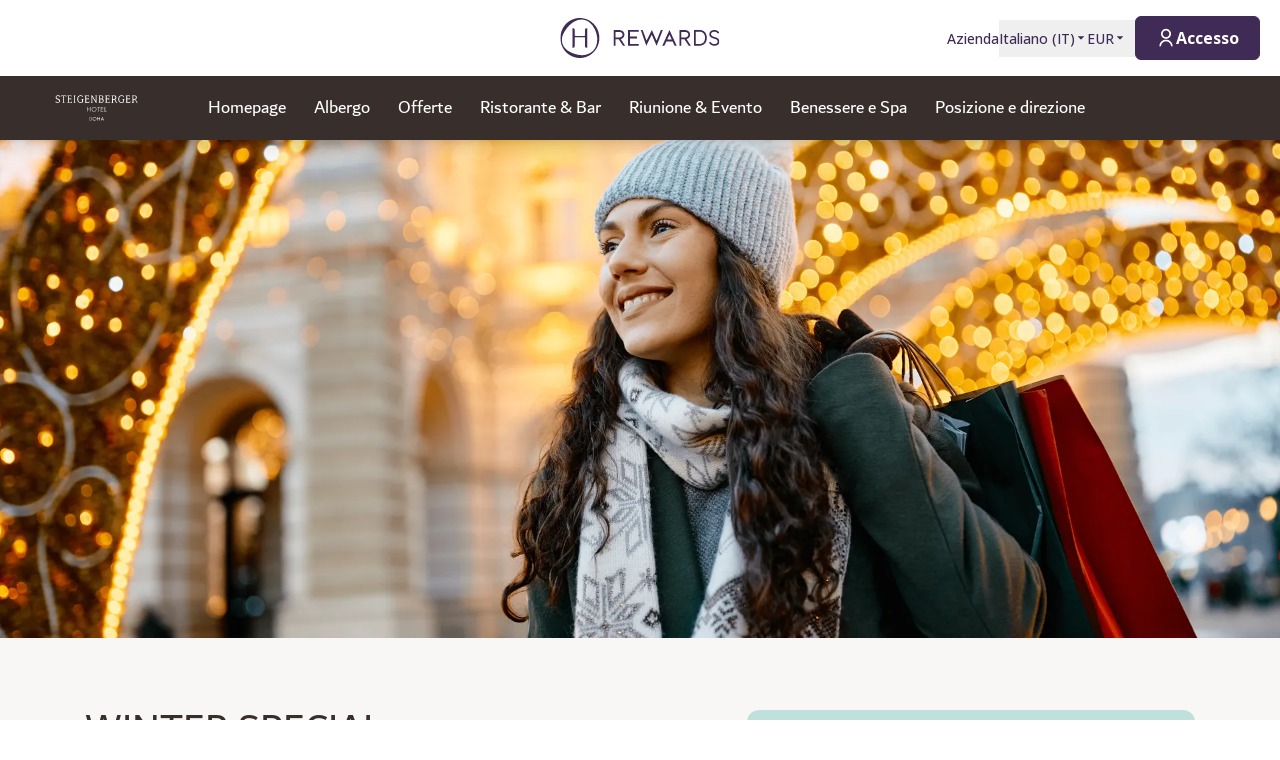

--- FILE ---
content_type: text/html; charset=utf-8
request_url: https://hrewards.com/it/steigenberger-hotel-doha/offerte/winter-special
body_size: 40441
content:
<!DOCTYPE html><html dir="ltr" lang="it"><head><meta charSet="utf-8"/><meta name="viewport" content="width=device-width"/><link rel="preload" href="https://app.usercentrics.eu/browser-ui/latest/loader.js" as="script"/><link rel="alternate" hrefLang="it" href="https://hrewards.com/it/steigenberger-hotel-doha/offerte/winter-special"/><link rel="alternate" hrefLang="ja" href="https://hrewards.com/ja/steigenberger-hotel-doha/deals//winter-special"/><link rel="alternate" hrefLang="en" href="https://hrewards.com/en/steigenberger-hotel-doha/deals//winter-special"/><link rel="alternate" hrefLang="ko" href="https://hrewards.com/ko/steigenberger-hotel-doha/deals//winter-special"/><link rel="alternate" hrefLang="cs" href="https://hrewards.com/cs/steigenberger-hotel-doha/deals//winter-special"/><link rel="alternate" hrefLang="ar" href="https://hrewards.com/ar/steigenberger-hotel-doha/deals//winter-special"/><link rel="alternate" hrefLang="de" href="https://hrewards.com/de/steigenberger-hotel-doha/angebote//winter-special"/><link rel="alternate" hrefLang="fr" href="https://hrewards.com/fr/steigenberger-hotel-doha/offres//winter-special"/><link rel="alternate" hrefLang="es" href="https://hrewards.com/es/steigenberger-hotel-doha/ofertas//winter-special"/><link rel="alternate" hrefLang="da" href="https://hrewards.com/da/steigenberger-hotel-doha/tilbud//winter-special"/><link rel="alternate" hrefLang="sv" href="https://hrewards.com/sv/steigenberger-hotel-doha/erbjudanden//winter-special"/><link rel="alternate" hrefLang="zh" href="https://hrewards.com/zh/steigenberger-hotel-doha/deals//winter-special"/><link rel="alternate" hrefLang="hu" href="https://hrewards.com/hu/steigenberger-hotel-doha/ajanlatok//winter-special"/><link rel="alternate" hrefLang="pt" href="https://hrewards.com/pt/steigenberger-hotel-doha/ofertas//winter-special"/><link rel="alternate" hrefLang="nl" href="https://hrewards.com/nl/steigenberger-hotel-doha/aanbiedingen//winter-special"/><link rel="alternate" hrefLang="uk" href="https://hrewards.com/uk/steigenberger-hotel-doha/deals//winter-special"/><link rel="alternate" hrefLang="ru" href="https://hrewards.com/ru/steigenberger-hotel-doha/deals//winter-special"/><link rel="preload" href="/_next/static/media/hrewards.96db3594.svg" as="image" fetchpriority="high"/><link rel="preload" href="/_next/static/media/hrewards-white.15739481.svg" as="image" fetchpriority="high"/><link rel="preload" href="/_next/static/media/steigenberger.bfd6db3f.svg" as="image" fetchpriority="high"/><title>Winter Special - H Rewards</title><meta name="description" content="Winter Special a H Rewards. Risparmia fino al 30% ora - hrewards.com"/><link rel="canonical" href="/it/steigenberger-hotels-resorts/offerte-alberghiere/winter-special"/><script type="application/ld+json">{"@context":"https://schema.org","@type":"BreadcrumbList","itemListElement":[{"@type":"ListItem","position":1,"item":{"@id":"https://hrewards.com/it/steigenberger-hotel-doha","name":"Steigenberger Hotel Doha"}},{"@type":"ListItem","position":2,"item":{"@id":"https://hrewards.com/it/steigenberger-hotel-doha/offerte","name":"Offerte"}},{"@type":"ListItem","position":3,"item":{"@id":"https://hrewards.com/it/steigenberger-hotel-doha/offerte/winter-special","name":"Winter Special"}}]}</script><link rel="preload" as="image" imageSrcSet="https://assets.hrewards.com/assets/jpg.small_Adobe_Stock_538210923_Winter_Special_2025_b35f6e7964.jpg?optimize 500w, https://assets.hrewards.com/assets/jpg.medium_Adobe_Stock_538210923_Winter_Special_2025_b35f6e7964.jpg?optimize 750w, https://assets.hrewards.com/assets/jpg.large_Adobe_Stock_538210923_Winter_Special_2025_b35f6e7964.jpg?optimize 1000w, https://assets.hrewards.com/assets/jpg.xlarge_Adobe_Stock_538210923_Winter_Special_2025_b35f6e7964.jpg?optimize 1920w, https://assets.hrewards.com/assets/jpg.xxlarge_Adobe_Stock_538210923_Winter_Special_2025_b35f6e7964.jpg?optimize 2560w" imageSizes="100vw" fetchpriority="high"/><meta name="next-head-count" content="28"/><meta name="format-detection" content="telephone=no"/><script>if(!Element.prototype.matches || !('IntersectionObserverEntry' in window) || !Element.prototype.closest || !Object.fromEntries) {document.write("<script src='/scripts/polyfills.js'"+"><"+"/script>")}</script><script>if(!('ResizeObserver' in window)) {document.write("<script src='/scripts/resize-observer.min.js'"+"><"+"/script>")}</script><link rel="dns-prefetch" href="https://assets.hrewards.com"/><link rel="preconnect" href="https://assets.hrewards.com"/><link rel="shortcut icon" media="(prefers-color-scheme: light)" type="image/png" href="/images/favicon.png"/><link rel="shortcut icon" media="(prefers-color-scheme: dark)" type="image/png" href="/images/favicon-dark.png"/><link rel="preload" href="/_next/static/css/5eeb80e7b4399b17.css" as="style"/><link rel="stylesheet" href="/_next/static/css/5eeb80e7b4399b17.css" data-n-g=""/><link rel="preload" href="/_next/static/css/a0b7a153676d9e1b.css" as="style"/><link rel="stylesheet" href="/_next/static/css/a0b7a153676d9e1b.css" data-n-p=""/><link rel="preload" href="/_next/static/css/3522259a92237ab2.css" as="style"/><link rel="stylesheet" href="/_next/static/css/3522259a92237ab2.css" data-n-p=""/><link rel="preload" href="/_next/static/css/48d568d3b1da6f7d.css" as="style"/><link rel="stylesheet" href="/_next/static/css/48d568d3b1da6f7d.css"/><noscript data-n-css=""></noscript><script defer="" nomodule="" src="/_next/static/chunks/polyfills-78c92fac7aa8fdd8.js"></script><script defer="" src="/_next/static/chunks/9066-b38a1f02c78e2418.js"></script><script defer="" src="/_next/static/chunks/7906-2e11a39a23a9b1a2.js"></script><script defer="" src="/_next/static/chunks/9990-132f6550ec62b379.js"></script><script defer="" src="/_next/static/chunks/6443-82065dd88f06b997.js"></script><script defer="" src="/_next/static/chunks/6616.e1ed144e1b26f9a4.js"></script><script defer="" src="/_next/static/chunks/1879-6837ba7b37974748.js"></script><script defer="" src="/_next/static/chunks/3101-0ac8cd8b606b4514.js"></script><script defer="" src="/_next/static/chunks/2967.8ae5618a6f295caa.js"></script><script defer="" src="/_next/static/chunks/9175.32e1d26babb8d232.js"></script><script defer="" src="/_next/static/chunks/6707.428c191d4f1ca8ad.js"></script><script defer="" src="/_next/static/chunks/6004.31b7711822482b8f.js"></script><script src="/_next/static/chunks/webpack-e52cb5464eb16378.js" defer=""></script><script src="/_next/static/chunks/framework-4392053ca19f7a6b.js" defer=""></script><script src="/_next/static/chunks/main-52f9cde0bcf834d5.js" defer=""></script><script src="/_next/static/chunks/pages/_app-5597f3db4239de4d.js" defer=""></script><script src="/_next/static/chunks/e21e5bbe-3c64cdaceec38b8d.js" defer=""></script><script src="/_next/static/chunks/fea29d9f-9a2ec92924605a62.js" defer=""></script><script src="/_next/static/chunks/cb355538-6a82de6f490e2e1a.js" defer=""></script><script src="/_next/static/chunks/5727625e-5d8e7452ebc266f8.js" defer=""></script><script src="/_next/static/chunks/5675-9e54a393ca7aa076.js" defer=""></script><script src="/_next/static/chunks/309-4075f08ee08e75c9.js" defer=""></script><script src="/_next/static/chunks/3933-5a795e83bbc21ab6.js" defer=""></script><script src="/_next/static/chunks/460-68bebc06c668c5a2.js" defer=""></script><script src="/_next/static/chunks/7851-79878bf77306500f.js" defer=""></script><script src="/_next/static/chunks/5771-5205c37c08a79b33.js" defer=""></script><script src="/_next/static/chunks/9303-3adf084568c55831.js" defer=""></script><script src="/_next/static/chunks/5140-7f0b3820e766bfea.js" defer=""></script><script src="/_next/static/chunks/8484-c7ff85af09c4c8c0.js" defer=""></script><script src="/_next/static/chunks/8895-3ab3c35bbce3e603.js" defer=""></script><script src="/_next/static/chunks/6025-486fb49179d7a560.js" defer=""></script><script src="/_next/static/chunks/1363-62ca190be2cd28e5.js" defer=""></script><script src="/_next/static/chunks/1972-e1b77af3810ad9aa.js" defer=""></script><script src="/_next/static/chunks/9823-fe61ead0fbbf9e43.js" defer=""></script><script src="/_next/static/chunks/7520-dd22d0f0d5d2b282.js" defer=""></script><script src="/_next/static/chunks/pages/%5B%5B...slug%5D%5D-5b36a5f8c31ba8a8.js" defer=""></script><script src="/_next/static/SYwlqx9bAIcy6WBiIHdlR/_buildManifest.js" defer=""></script><script src="/_next/static/SYwlqx9bAIcy6WBiIHdlR/_ssgManifest.js" defer=""></script><style id="__jsx-1908155127">:root{--avenir-font:'__avenirFont_961114', '__avenirFont_Fallback_961114';--beatrice-font:'__beatriceFont_52defb', '__beatriceFont_Fallback_52defb';--dubai-font:'__dubaiFont_ad8b43', '__dubaiFont_Fallback_ad8b43';--gazpacho-font:'__gazpachoFont_832b39', '__gazpachoFont_Fallback_832b39';--gtsuper-font:'__gtsuperFont_8cd832', '__gtsuperFont_Fallback_8cd832';--markpro-font:'__markproFont_59b648', '__markproFont_Fallback_59b648';--opensans-font:'__Open_Sans_e8b307', '__Open_Sans_Fallback_e8b307';--oswald-font:'__oswaldFont_b53ec3', '__oswaldFont_Fallback_b53ec3';--larken-font:'__larkenFont_e7c6f8', '__larkenFont_Fallback_e7c6f8';--tradegothic-font:'__tradeGothicFont_6d7bbe', '__tradeGothicFont_Fallback_6d7bbe';--tradegothiccondensed-font:'__tradeGothicCondensedFont_b650cc', '__tradeGothicCondensedFont_Fallback_b650cc';--lato-font:'__latoFont_f2d549', '__latoFont_Fallback_f2d549';--voga-font:'__vogaFont_09c279', '__vogaFont_Fallback_09c279';--brushup-font:'__brushUpFont_d4530b', '__brushUpFont_Fallback_d4530b';--notosans-font:'__Noto_Sans_0e8ca9', '__Noto_Sans_Fallback_0e8ca9';--baskerville-font:'__Baskervville_21e36c', '__Baskervville_Fallback_21e36c';--univers-font:'__universFont_e34dd4', '__universFont_Fallback_e34dd4';--helvetica-neue-font:'__helveticaNeueFont_6b139c', '__helveticaNeueFont_Fallback_6b139c';--hv-fitzgerald-font:'__hvFitzgeraldFont_d7d644', '__hvFitzgeraldFont_Fallback_d7d644';--telka-wide-font:'__telkaWideFont_2b47ef', '__telkaWideFont_Fallback_2b47ef'}</style></head><body><div id="__next"><div class="flex min-h-screen flex-col"><header class="relative z-20 flex items-center justify-between bg-white px-2 py-1 dark:bg-dm-panel-bg md:px-5 md:py-4 hidden md:flex"><div class="block flex-1 md:hidden xl:block"></div><a target="_self" rel="" class="cursor-pointer underline hover:text-global-gray-400 dark:hover:text-white hover:no-underline text-plum focus:text-plum-600 dark:text-white flex" data-href="/" data-router-locale="it" data-testid="header-logo" href="/it"><div class="brand-logo ie11--header-logo flex w-32 justify-center dark:hidden sm:w-32 md:w-32 xl:w-48 xl:px-4"><span style="box-sizing:border-box;display:inline-block;overflow:hidden;width:initial;height:initial;background:none;opacity:1;border:0px none;margin:0px;padding:0px;position:relative;max-width:100%"><span style="box-sizing:border-box;display:block;width:initial;height:initial;background:none;opacity:1;border:0px none;margin:0px;padding:0px;max-width:100%"><img style="display:block;max-width:100%;width:initial;height:initial;background:none;opacity:1;border:0px none;margin:0px;padding:0px" alt="" aria-hidden="true" src="data:image/svg+xml,%3csvg%20xmlns=%27http://www.w3.org/2000/svg%27%20version=%271.1%27%20width=%27205%27%20height=%2750%27/%3e"/></span><img alt="Logo" fetchpriority="high" decoding="async" data-nimg="fill" style="position:absolute;height:100%;width:100%;left:0;top:0;right:0;bottom:0;color:transparent;max-width:100%" src="/_next/static/media/hrewards.96db3594.svg"/></span></div><div class="brand-logo ie11--header-logo hidden w-32 justify-center dark:flex sm:w-32 md:w-32 xl:w-48 xl:px-4"><span style="box-sizing:border-box;display:inline-block;overflow:hidden;width:initial;height:initial;background:none;opacity:1;border:0px none;margin:0px;padding:0px;position:relative;max-width:100%"><span style="box-sizing:border-box;display:block;width:initial;height:initial;background:none;opacity:1;border:0px none;margin:0px;padding:0px;max-width:100%"><img style="display:block;max-width:100%;width:initial;height:initial;background:none;opacity:1;border:0px none;margin:0px;padding:0px" alt="" aria-hidden="true" src="data:image/svg+xml,%3csvg%20xmlns=%27http://www.w3.org/2000/svg%27%20version=%271.1%27%20width=%27205%27%20height=%2750%27/%3e"/></span><img alt="Logo" fetchpriority="high" decoding="async" data-nimg="fill" style="position:absolute;height:100%;width:100%;left:0;top:0;right:0;bottom:0;color:transparent;max-width:100%" src="/_next/static/media/hrewards-white.15739481.svg"/></span></div></a><div class="flex flex-1 justify-end"><div class="hidden flex-1 items-center justify-end md:flex MetaNavigation_childrenSpacing__LLcHV"><a target="_self" rel="" class="cursor-pointer focus:outline-none text-plum focus:text-plum-600" data-href="/corporate" data-router-locale="it" data-testid="meta-navigation-link__Azienda" href="/it/corporate"><span class="flex cursor-pointer items-center whitespace-nowrap py-2 text-sm font-medium transition duration-300 dark:text-white hover:text-plum-600 dark:hover:text-white dark:hover:text-opacity-80">Azienda</span></a><div class="relative" data-headlessui-state=""><button class="block focus:outline-none text-plum hover:text-plum-600 focus:text-plum-600" data-testid="language-selector" id="headlessui-menu-button-:R1j8qe5j6:" type="button" aria-haspopup="menu" aria-expanded="false" data-headlessui-state=""><span class="flex cursor-pointer items-center whitespace-nowrap py-2 text-sm font-medium transition duration-300 dark:text-white hover:text-plum-600 dark:hover:text-white dark:hover:text-opacity-80">Italiano<!-- --> (<!-- -->IT<!-- -->)<span class="text-xs ltr:ml-2 rtl:mr-2"><svg stroke="currentColor" fill="currentColor" stroke-width="0" viewBox="0 0 24 24" height="1em" width="1em" xmlns="http://www.w3.org/2000/svg"><path d="M11.646 15.146 5.854 9.354a.5.5 0 0 1 .353-.854h11.586a.5.5 0 0 1 .353.854l-5.793 5.792a.5.5 0 0 1-.707 0Z"></path></svg></span></span></button></div><div class="relative"><button class="block focus:outline-none text-plum focus:text-plum-600" data-testid="currency-selector" id="headlessui-listbox-button-:R6r8qe5j6:" type="button" aria-haspopup="listbox" aria-expanded="false" data-headlessui-state=""><span class="flex cursor-pointer items-center whitespace-nowrap py-2 text-sm font-medium transition duration-300 dark:text-white hover:text-plum-600 dark:hover:text-white dark:hover:text-opacity-80 w-12">EUR<span class="text-xs ltr:ml-2 rtl:mr-2"><svg stroke="currentColor" fill="currentColor" stroke-width="0" viewBox="0 0 24 24" height="1em" width="1em" xmlns="http://www.w3.org/2000/svg"><path d="M11.646 15.146 5.854 9.354a.5.5 0 0 1 .353-.854h11.586a.5.5 0 0 1 .353.854l-5.793 5.792a.5.5 0 0 1-.707 0Z"></path></svg></span></span></button></div></div><div class="ltr:ml-6 ltr:mr-3 rtl:ml-3 rtl:mr-6 ltr:md:mr-0 rtl:md:ml-0" style="font-size:0"><button class="relative inline-flex items-center justify-center text-center px-5 transition duration-300 leading-tight h-11 text-base text-transparent focus:outline-none pointer-events-none cursor-default border-transparent bg-global-not-active base hidden md:inline-flex rounded-md font-hrewards font-bold border" data-testid="member-button"><span class="text-xl ltr:mr-2 ltr:last:mr-0 rtl:ml-2 rtl:last:ml-0"><svg stroke="currentColor" fill="currentColor" stroke-width="0" viewBox="0 0 24 24" height="1em" width="1em" xmlns="http://www.w3.org/2000/svg"><path d="M4 22C4 17.5817 7.58172 14 12 14C16.4183 14 20 17.5817 20 22H18C18 18.6863 15.3137 16 12 16C8.68629 16 6 18.6863 6 22H4ZM12 13C8.685 13 6 10.315 6 7C6 3.685 8.685 1 12 1C15.315 1 18 3.685 18 7C18 10.315 15.315 13 12 13ZM12 11C14.21 11 16 9.21 16 7C16 4.79 14.21 3 12 3C9.79 3 8 4.79 8 7C8 9.21 9.79 11 12 11Z"></path></svg></span><span class="absolute inset-0 flex items-center justify-center border-violet"><span class="h-5 w-5 animate-spin rounded-full border-2 border-t-2 border-global-gray-200" style="border-top-color:inherit"></span></span><span>Accesso</span></button><button type="button" aria-label="Accesso" class="rounded p-1 outline-none transition duration-300 focus:outline-none text-2xl bg-stone-100 text-black hover:bg-stone-100 focus:bg-stone-100 md:hidden"><svg stroke="currentColor" fill="currentColor" stroke-width="0" viewBox="0 0 24 24" height="1em" width="1em" xmlns="http://www.w3.org/2000/svg"><path d="M4 22C4 17.5817 7.58172 14 12 14C16.4183 14 20 17.5817 20 22H18C18 18.6863 15.3137 16 12 16C8.68629 16 6 18.6863 6 22H4ZM12 13C8.685 13 6 10.315 6 7C6 3.685 8.685 1 12 1C15.315 1 18 3.685 18 7C18 10.315 15.315 13 12 13ZM12 11C14.21 11 16 9.21 16 7C16 4.79 14.21 3 12 3C9.79 3 8 4.79 8 7C8 9.21 9.79 11 12 11Z"></path></svg></button></div></div></header><div class="sticky top-0 z-10 shadow-lg"><div class="z-10 flex h-16 w-full items-center justify-between px-5 dark:border-t dark:border-dm-border md:px-8 lg:justify-start xl:px-10 text-white bg-st font-st" data-headlessui-state=""><div class="flex pr-10 lg:flex-1"><a target="_self" rel="" class="cursor-pointer underline hover:text-global-gray-400 dark:hover:text-white hover:no-underline text-plum focus:text-plum-600 dark:text-white inline-flex" data-href="/" data-router-locale="it" data-testid="main-navigation_brand-logo" href="/it"><div class="brand-logo flex w-24 lg:w-32"><span style="box-sizing:border-box;display:inline-block;overflow:hidden;width:initial;height:initial;background:none;opacity:1;border:0px none;margin:0px;padding:0px;position:relative;max-width:100%"><span style="box-sizing:border-box;display:block;width:initial;height:initial;background:none;opacity:1;border:0px none;margin:0px;padding:0px;max-width:100%"><img style="display:block;max-width:100%;width:initial;height:initial;background:none;opacity:1;border:0px none;margin:0px;padding:0px" alt="" aria-hidden="true" src="data:image/svg+xml,%3csvg%20xmlns=%27http://www.w3.org/2000/svg%27%20version=%271.1%27%20width=%27137%27%20height=%2727%27/%3e"/></span><img alt="Logo" fetchpriority="high" decoding="async" data-nimg="fill" style="position:absolute;height:100%;width:100%;left:0;top:0;right:0;bottom:0;color:transparent;max-width:100%" src="/_next/static/media/steigenberger.bfd6db3f.svg"/></span></div></a></div><button aria-label="toggle menu" class="relative z-10 ml-auto flex items-center bg-transparent p-2 focus:outline-none lg:hidden rtl:order-first rtl:rotate-180 rtl:transform" data-trackable="false" id="headlessui-menu-button-:R9ae5j6:" type="button" aria-haspopup="menu" aria-expanded="false" data-headlessui-state=""><svg stroke="currentColor" fill="currentColor" stroke-width="0" viewBox="0 0 24 24" class="text-xl" height="1em" width="1em" xmlns="http://www.w3.org/2000/svg"><path d="M3 4H21V6H3V4ZM3 11H15V13H3V11ZM3 18H21V20H3V18Z"></path></svg></button><div class="hidden lg:flex"><nav class="flex w-full flex-col px-5 py-8 md:px-8 lg:flex-row lg:items-center lg:p-0"><div class="mb-1 last:mb-0 last:mr-0 lg:mb-0 lg:mr-7"><a target="_self" rel="" class="cursor-pointer group flex" data-href="/steigenberger-hotels-resorts" data-router-locale="it" data-testid="main-navigation-link__999" href="/it/steigenberger-hotels-resorts"><div class="group relative cursor-pointer select-none py-2 rtl:text-lg text-lg">Homepage<div class="highlighter absolute bottom-0 left-0 right-0 w-0 py-px transition-all duration-300 lg:mx-auto lg:group-hover:visible lg:group-hover:w-3/4 lg:group-focus:visible lg:group-focus:w-3/4 invisible bg-st-sand"></div></div></a></div><div class="mb-1 last:mb-0 last:mr-0 lg:mb-0 lg:mr-7"><a target="_self" rel="" class="cursor-pointer group flex" data-href="/steigenberger-hotel-doha" data-router-locale="it" data-testid="main-navigation-link__31025" href="/it/steigenberger-hotel-doha"><div class="group relative cursor-pointer select-none py-2 rtl:text-lg text-lg">Albergo<div class="highlighter absolute bottom-0 left-0 right-0 w-0 py-px transition-all duration-300 lg:mx-auto lg:group-hover:visible lg:group-hover:w-3/4 lg:group-focus:visible lg:group-focus:w-3/4 invisible bg-st-sand"></div></div></a></div><div class="mb-1 last:mb-0 last:mr-0 lg:mb-0 lg:mr-7"><a target="_self" rel="" class="cursor-pointer group flex" data-href="/steigenberger-hotel-doha/offerte" data-router-locale="it" data-testid="main-navigation-link__32087" href="/it/steigenberger-hotel-doha/offerte"><div class="group relative cursor-pointer select-none py-2 rtl:text-lg text-lg">Offerte<div class="highlighter absolute bottom-0 left-0 right-0 w-0 py-px transition-all duration-300 lg:mx-auto lg:group-hover:visible lg:group-hover:w-3/4 lg:group-focus:visible lg:group-focus:w-3/4 invisible bg-st-sand"></div></div></a></div><div class="mb-1 last:mb-0 last:mr-0 lg:mb-0 lg:mr-7"><a target="_self" rel="" class="cursor-pointer group flex" data-href="/steigenberger-hotel-doha/ristorante-bar" data-router-locale="it" data-testid="main-navigation-link__26618" href="/it/steigenberger-hotel-doha/ristorante-bar"><div class="group relative cursor-pointer select-none py-2 rtl:text-lg text-lg">Ristorante &amp; Bar<div class="highlighter absolute bottom-0 left-0 right-0 w-0 py-px transition-all duration-300 lg:mx-auto lg:group-hover:visible lg:group-hover:w-3/4 lg:group-focus:visible lg:group-focus:w-3/4 invisible bg-st-sand"></div></div></a></div><div class="mb-1 last:mb-0 last:mr-0 lg:mb-0 lg:mr-7"><a target="_self" rel="" class="cursor-pointer group flex" data-href="/steigenberger-hotel-doha/sale-riunione-evento" data-router-locale="it" data-testid="main-navigation-link__28697" href="/it/steigenberger-hotel-doha/sale-riunione-evento"><div class="group relative cursor-pointer select-none py-2 rtl:text-lg text-lg">Riunione &amp; Evento<div class="highlighter absolute bottom-0 left-0 right-0 w-0 py-px transition-all duration-300 lg:mx-auto lg:group-hover:visible lg:group-hover:w-3/4 lg:group-focus:visible lg:group-focus:w-3/4 invisible bg-st-sand"></div></div></a></div><div class="mb-1 last:mb-0 last:mr-0 lg:mb-0 lg:mr-7"><a target="_self" rel="" class="cursor-pointer group flex" data-href="/steigenberger-hotel-doha/wellness-spa" data-router-locale="it" data-testid="main-navigation-link__27635" href="/it/steigenberger-hotel-doha/wellness-spa"><div class="group relative cursor-pointer select-none py-2 rtl:text-lg text-lg">Benessere e Spa<div class="highlighter absolute bottom-0 left-0 right-0 w-0 py-px transition-all duration-300 lg:mx-auto lg:group-hover:visible lg:group-hover:w-3/4 lg:group-focus:visible lg:group-focus:w-3/4 invisible bg-st-sand"></div></div></a></div><div class="mb-1 last:mb-0 last:mr-0 lg:mb-0 lg:mr-7"><a target="_self" rel="" class="cursor-pointer group flex" data-href="/steigenberger-hotel-doha/arrivo-ambiente" data-router-locale="it" data-testid="main-navigation-link__29822" href="/it/steigenberger-hotel-doha/arrivo-ambiente"><div class="group relative cursor-pointer select-none py-2 rtl:text-lg text-lg">Posizione e direzione<div class="highlighter absolute bottom-0 left-0 right-0 w-0 py-px transition-all duration-300 lg:mx-auto lg:group-hover:visible lg:group-hover:w-3/4 lg:group-focus:visible lg:group-focus:w-3/4 invisible bg-st-sand"></div></div></a></div><div class="mb-1 last:mb-0 last:mr-0 lg:mb-0 lg:mr-7 lg:hidden"><a target="_self" rel="" class="cursor-pointer group flex" data-href="/corporate" data-router-locale="it" data-testid="main-navigation-link__17" href="/it/corporate"><div class="group relative cursor-pointer select-none py-2 rtl:text-lg text-lg">Azienda<div class="highlighter absolute bottom-0 left-0 right-0 w-0 py-px transition-all duration-300 lg:mx-auto lg:group-hover:visible lg:group-hover:w-3/4 lg:group-focus:visible lg:group-focus:w-3/4 invisible bg-st-sand"></div></div></a></div><div class="my-4 w-full opacity-25 lg:hidden bg-white" style="height:1px"></div><div class="mb-1 last:mb-0 last:mr-0 lg:mb-0 lg:mr-7 lg:hidden"><button class="group flex w-full items-center bg-transparent focus:outline-none" data-testid="main-navigation-button__language-selector" id="headlessui-menu-button-:R1chae5j6:" type="button" aria-haspopup="menu" aria-expanded="false" data-headlessui-state=""><div class="group relative cursor-pointer select-none py-2 rtl:text-lg text-lg">Italiano<!-- --> (<!-- -->IT<!-- -->)<div class="highlighter absolute bottom-0 left-0 right-0 w-0 py-px transition-all duration-300 lg:mx-auto lg:group-hover:visible lg:group-hover:w-3/4 lg:group-focus:visible lg:group-focus:w-3/4 invisible bg-st-sand"></div></div><svg stroke="currentColor" fill="currentColor" stroke-width="0" viewBox="0 0 24 24" class="rotate-0 transform text-xl lg:hidden ltr:ml-auto rtl:mr-auto" height="1em" width="1em" xmlns="http://www.w3.org/2000/svg"><path d="M11.9999 13.1714L16.9497 8.22168L18.3639 9.63589L11.9999 15.9999L5.63599 9.63589L7.0502 8.22168L11.9999 13.1714Z"></path></svg></button></div><div class="my-4 w-full opacity-25 lg:hidden bg-white" style="height:1px"></div><div class="mb-1 last:mb-0 last:mr-0 lg:mb-0 lg:mr-7 lg:hidden"><a target="_self" rel="" class="cursor-pointer group flex" data-href="/" data-router-locale="it" data-testid="main-navigation-link__guest-menu" href="/it"><div class="group relative cursor-pointer select-none py-2 rtl:text-lg text-lg">Caricamento<div class="highlighter absolute bottom-0 left-0 right-0 w-0 py-px transition-all duration-300 lg:mx-auto lg:group-hover:visible lg:group-hover:w-3/4 lg:group-focus:visible lg:group-focus:w-3/4 invisible bg-st-sand"></div></div></a></div><div class="my-4 w-full opacity-25 lg:hidden bg-white" style="height:1px"></div><div class="mb-1 last:mb-0 last:mr-0 lg:mb-0 lg:mr-7 lg:hidden"><button class="group flex w-full items-center bg-transparent focus:outline-none" data-testid="main-navigation-button__currency-selector" id="headlessui-menu-button-:Rfhae5j6:" type="button" aria-haspopup="menu" aria-expanded="false" data-headlessui-state=""><div class="group relative cursor-pointer select-none py-2 rtl:text-lg text-lg">EUR<div class="highlighter absolute bottom-0 left-0 right-0 w-0 py-px transition-all duration-300 lg:mx-auto lg:group-hover:visible lg:group-hover:w-3/4 lg:group-focus:visible lg:group-focus:w-3/4 invisible bg-st-sand"></div></div><svg stroke="currentColor" fill="currentColor" stroke-width="0" viewBox="0 0 24 24" class="rotate-0 transform text-xl lg:hidden ltr:ml-auto rtl:mr-auto" height="1em" width="1em" xmlns="http://www.w3.org/2000/svg"><path d="M11.9999 13.1714L16.9497 8.22168L18.3639 9.63589L11.9999 15.9999L5.63599 9.63589L7.0502 8.22168L11.9999 13.1714Z"></path></svg></button></div></nav></div><div class="hidden lg:block lg:flex-1"></div></div></div><main class="ie11-content flex-1 dark:bg-dm-bg"><div class="mx-auto w-full max-w-full"><div class="flex"><div class="embla group-carousel relative flex-none overflow-hidden w-full"><div class="embla__container relative flex flex-1 items-start -mx-2" style="transition:.3s height"><div class="embla__slide relative max-h-full flex-none overflow-hidden px-2 w-full" style="height:auto"><div class="relative w-full"><div class="flex h-full w-full"><div style="position:relative;width:100%;padding-bottom:38.888888888888886%" data-radix-aspect-ratio-wrapper=""><div style="position:absolute;top:0;right:0;bottom:0;left:0"><div class="h-full w-full" style="background-size:cover;background-position:50% 50%;background-image:url([data-uri])" id="UoJQccoJRjIU~9RjNHofs:oeNGxaW?s8f+oK"><img alt="Una donna vestita con abiti invernali porta delle borse della spesa ed è all&#x27;aperto vicino a luci festive." fetchpriority="high" decoding="async" data-nimg="fill" style="position:absolute;height:100%;width:100%;left:0;top:0;right:0;bottom:0;object-fit:cover;object-position:50% 50%;color:transparent" sizes="100vw" srcSet="https://assets.hrewards.com/assets/jpg.small_Adobe_Stock_538210923_Winter_Special_2025_b35f6e7964.jpg?optimize 500w, https://assets.hrewards.com/assets/jpg.medium_Adobe_Stock_538210923_Winter_Special_2025_b35f6e7964.jpg?optimize 750w, https://assets.hrewards.com/assets/jpg.large_Adobe_Stock_538210923_Winter_Special_2025_b35f6e7964.jpg?optimize 1000w, https://assets.hrewards.com/assets/jpg.xlarge_Adobe_Stock_538210923_Winter_Special_2025_b35f6e7964.jpg?optimize 1920w, https://assets.hrewards.com/assets/jpg.xxlarge_Adobe_Stock_538210923_Winter_Special_2025_b35f6e7964.jpg?optimize 2560w" src="https://assets.hrewards.com/assets/jpg.xxlarge_Adobe_Stock_538210923_Winter_Special_2025_b35f6e7964.jpg?optimize"/></div></div></div></div><div class="mx-auto w-full max-w-container inset-0 flex flex-col justify-center px-4 py-6 md:absolute md:bg-transparent md:px-16 md:py-0 bg-st"><div class="relative inline-block self-start md:line-clamp-3 md:p-2 lg:line-clamp-5 xl:line-clamp-6 xl:hyphens-manual xl:break-normal mb-2 last:mb-0"><span class="absolute inset-0 bg-st opacity-50"></span><span class="relative"><h2 class="font-st text-white leading-none font-normal text-3xl md:text-4xl lg:text-5xl uppercase">Winter Special</h2></span></div><div class="relative inline-block self-start md:line-clamp-3 md:p-2 lg:line-clamp-5 xl:line-clamp-6 xl:hyphens-manual xl:break-normal mb-3 last:mb-0 md:mb-2"><span class="absolute inset-0 bg-st opacity-50"></span><span class="relative"><div class="font-st-secondary text-sm leading-normal text-white md:text-lg"><ul>
<li>Fino al 30% di sconto</li>
<li>Per arrivi fino al 31 marzo 2026</li>
</ul>
</div></span></div></div></div></div></div></div> </div></div><div style="display:contents"><div class=""><div class="py-14 md:py-18 bg-st-bg dark:bg-dm-panel-bg"><div class="mx-auto w-full px-4 xl:px-0 max-w-container flex flex-col space-y-12 lg:flex-row lg:items-start lg:space-x-8 lg:space-y-0 rtl:lg:space-x-reverse"><div class="w-full min-w-0 flex-1"><div class="Content_content__9_jM6 font-st-800 text-global-gray-400 leading-normal min-w-0 flex-1 dark:text-dm-light"><h1 class="w-full whitespace-pre-line break-words font-st font-normal leading-none text-st text-4xl lg:text-5xl uppercase mb-4 dark:text-white lg:mb-6">Winter Special</h1><p>Godetevi le accoglienti giornate invernali nei nostri hotel e approfittate di <strong>fino al 20%</strong> di sconto sul prezzo flessibile con il sito Winter Special.</p>
<p>In qualità di <strong>nuovo o attuale H Rewards socio</strong>, beneficiate del 10% in più e quindi di <strong>fino al 30% di sconto sul Prezzo Flessibile</strong> con il <strong>Winter Special</strong> negli hotel aderenti.   </p>
<p>Non siete ancora membri? Allora registratevi comodamente durante il processo di prenotazione al nostro programma fedeltà.</p>
<p><strong>Prenotabile solo online fino al 31.01.2026 per arrivi fino al 31.03.2026:</strong></p>
<p><strong>Pernottamento con uno sconto fino al 30% sul prezzo Flex</strong></p>
</div></div><div class="mx-auto flex w-full flex-none flex-col rounded-xl px-4 py-10 sm:max-w-md lg:w-5/12 lg:px-10 font-zleep-secondary bg-st-mint text-st"><div class="Content_content__9_jM6 mb-4 last:mb-0"><p>Il prezzo include lo sconto sul Prezzo Flessibile. 
Le condizioni di cancellazione sono riportate nelle condizioni contrattuali durante il processo di prenotazione. In caso di cancellazione tardiva rispetto a quanto indicato o in caso di mancata presentazione, a seconda dell&#x27;hotel, verrà rimborsato un massimo del 10% dell&#x27;importo totale per le spese risparmiate.
L&#x27;offerta è prenotabile per un contingente di camere limitato e soggetto a disponibilità.
Nota bene: per usufruire dell&#x27;esclusiva tariffa per i soci, è necessario essere H Rewards membro al momento del soggiorno. Se non esiste H Rewards Se non si è soci, ci riserviamo il diritto di addebitare la tariffa normale della camera.</p>
</div></div></div></div></div></div></main><div style="display:contents"><footer class="rtl:text-base w-full pb-5 md:py-8 lg:pt-20 bg-st text-white font-st-secondary text-sm"><div class="mx-auto w-full max-w-container px-5 xl:px-0"><div class="-mx-5 flex flex-wrap"><div class="w-full flex-col md:order-none md:mb-8 md:w-1/3 md:px-4 lg:mb-12 lg:w-1/4 lg:px-5 flex"><div class="w-full border-b border-light-200 md:border-none"><button class="flex w-full appearance-none items-center justify-between px-4 py-5 focus:outline-none ltr:text-left rtl:text-right md:mb-3 md:cursor-text md:px-0 md:py-0" id="headlessui-disclosure-button-:R4mae5j6:" type="button" aria-expanded="false" data-headlessui-state=""><span class="w-full text-st-sand uppercase font-bold">Collegamenti rapidi</span><svg stroke="currentColor" fill="currentColor" stroke-width="0" viewBox="0 0 24 24" class="ml-auto rotate-0 transform text-xl md:hidden" height="1em" width="1em" xmlns="http://www.w3.org/2000/svg"><path d="M11.9999 13.1714L16.9497 8.22168L18.3639 9.63589L11.9999 15.9999L5.63599 9.63589L7.0502 8.22168L11.9999 13.1714Z"></path></svg></button><div class="hidden md:block"><ul class="flex w-full flex-col items-start"><li class="pb-2 last:pb-0"><a target="_self" rel="" class="cursor-pointer transition duration-300 hover:text-st-sand focus:text-st-sand" data-href="/steigenberger-hotels-resorts" data-router-locale="it" href="/it/steigenberger-hotels-resorts">Circa Steigenberger Hotels &amp; Resorts</a></li><li class="pb-2 last:pb-0"><a target="_self" rel="" class="cursor-pointer transition duration-300 hover:text-st-sand focus:text-st-sand" data-href="/corporate/staysmart" data-router-locale="it" href="/it/corporate/staysmart">Staysmart</a></li><li class="pb-2 last:pb-0"><a target="_blank" rel="" class="cursor-pointer transition duration-300 hover:text-st-sand focus:text-st-sand" data-href="https://jobs.deutschehospitality.com/eng" data-router-locale="it" href="https://jobs.deutschehospitality.com/eng">Carriera</a></li><li class="pb-2 last:pb-0"><a target="_blank" rel="" class="cursor-pointer transition duration-300 hover:text-st-sand focus:text-st-sand" data-href="/csr#blank" data-router-locale="it" href="/it/csr">CSR</a></li><li class="pb-2 last:pb-0"><a target="_self" rel="" class="cursor-pointer transition duration-300 hover:text-st-sand focus:text-st-sand" data-href="/help-center/contatto" data-router-locale="it" href="/it/help-center/contatto">Contatto</a></li><li class="pb-2 last:pb-0"><a target="_self" rel="" class="cursor-pointer transition duration-300 hover:text-st-sand focus:text-st-sand" data-href="/destinazioni" data-router-locale="it" href="/it/destinazioni">Destinazioni</a></li><li class="pb-2 last:pb-0"><a target="_self" rel="" class="cursor-pointer transition duration-300 hover:text-st-sand focus:text-st-sand" data-href="/steigenberger-hotels-resorts/crociere-sul-nilo" data-router-locale="it" href="/it/steigenberger-hotels-resorts/crociere-sul-nilo">Crociere sul Nilo Steigenberger</a></li></ul></div></div></div><div class="w-full flex-col md:order-none md:mb-8 md:w-1/3 md:px-4 lg:mb-12 lg:w-1/4 lg:px-5 order-6 flex"><div class="flex flex-col items-center px-4 pt-8 text-center md:items-start md:px-0 md:py-0 ltr:md:text-left rtl:md:text-right"><span class="w-full text-st-sand uppercase font-bold mb-3">Collegamenti sociali</span><div class="-mb-4 -mr-4 flex max-w-full flex-wrap justify-center pt-3 md:w-48 md:justify-start"><a href="https://www.facebook.com/SteigenbergerHotelsandResorts" target="_blank" rel="nofollow noreferrer" class="mb-4 mr-4 flex h-10 w-10 flex-none items-center justify-center rounded-full border border-light-200 text-xl text-white transition duration-300 hover:border-white focus:border-white focus:outline-none"><svg stroke="currentColor" fill="currentColor" stroke-width="0" viewBox="0 0 24 24" height="1em" width="1em" xmlns="http://www.w3.org/2000/svg"><path d="M14 13.5H16.5L17.5 9.5H14V7.5C14 6.47062 14 5.5 16 5.5H17.5V2.1401C17.1743 2.09685 15.943 2 14.6429 2C11.9284 2 10 3.65686 10 6.69971V9.5H7V13.5H10V22H14V13.5Z"></path></svg></a><a href="https://www.instagram.com/contos/login/?next=/steigenbergerhotels/" target="_blank" rel="nofollow noreferrer" class="mb-4 mr-4 flex h-10 w-10 flex-none items-center justify-center rounded-full border border-light-200 text-xl text-white transition duration-300 hover:border-white focus:border-white focus:outline-none"><svg stroke="currentColor" fill="currentColor" stroke-width="0" viewBox="0 0 24 24" height="1em" width="1em" xmlns="http://www.w3.org/2000/svg"><path d="M12.001 9C10.3436 9 9.00098 10.3431 9.00098 12C9.00098 13.6573 10.3441 15 12.001 15C13.6583 15 15.001 13.6569 15.001 12C15.001 10.3427 13.6579 9 12.001 9ZM12.001 7C14.7614 7 17.001 9.2371 17.001 12C17.001 14.7605 14.7639 17 12.001 17C9.24051 17 7.00098 14.7629 7.00098 12C7.00098 9.23953 9.23808 7 12.001 7ZM18.501 6.74915C18.501 7.43926 17.9402 7.99917 17.251 7.99917C16.5609 7.99917 16.001 7.4384 16.001 6.74915C16.001 6.0599 16.5617 5.5 17.251 5.5C17.9393 5.49913 18.501 6.0599 18.501 6.74915ZM12.001 4C9.5265 4 9.12318 4.00655 7.97227 4.0578C7.18815 4.09461 6.66253 4.20007 6.17416 4.38967C5.74016 4.55799 5.42709 4.75898 5.09352 5.09255C4.75867 5.4274 4.55804 5.73963 4.3904 6.17383C4.20036 6.66332 4.09493 7.18811 4.05878 7.97115C4.00703 9.0752 4.00098 9.46105 4.00098 12C4.00098 14.4745 4.00753 14.8778 4.05877 16.0286C4.0956 16.8124 4.2012 17.3388 4.39034 17.826C4.5591 18.2606 4.7605 18.5744 5.09246 18.9064C5.42863 19.2421 5.74179 19.4434 6.17187 19.6094C6.66619 19.8005 7.19148 19.9061 7.97212 19.9422C9.07618 19.9939 9.46203 20 12.001 20C14.4755 20 14.8788 19.9934 16.0296 19.9422C16.8117 19.9055 17.3385 19.7996 17.827 19.6106C18.2604 19.4423 18.5752 19.2402 18.9074 18.9085C19.2436 18.5718 19.4445 18.2594 19.6107 17.8283C19.8013 17.3358 19.9071 16.8098 19.9432 16.0289C19.9949 14.9248 20.001 14.5389 20.001 12C20.001 9.52552 19.9944 9.12221 19.9432 7.97137C19.9064 7.18906 19.8005 6.66149 19.6113 6.17318C19.4434 5.74038 19.2417 5.42635 18.9084 5.09255C18.573 4.75715 18.2616 4.55693 17.8271 4.38942C17.338 4.19954 16.8124 4.09396 16.0298 4.05781C14.9258 4.00605 14.5399 4 12.001 4ZM12.001 2C14.7176 2 15.0568 2.01 16.1235 2.06C17.1876 2.10917 17.9135 2.2775 18.551 2.525C19.2101 2.77917 19.7668 3.1225 20.3226 3.67833C20.8776 4.23417 21.221 4.7925 21.476 5.45C21.7226 6.08667 21.891 6.81333 21.941 7.8775C21.9885 8.94417 22.001 9.28333 22.001 12C22.001 14.7167 21.991 15.0558 21.941 16.1225C21.8918 17.1867 21.7226 17.9125 21.476 18.55C21.2218 19.2092 20.8776 19.7658 20.3226 20.3217C19.7668 20.8767 19.2076 21.22 18.551 21.475C17.9135 21.7217 17.1876 21.89 16.1235 21.94C15.0568 21.9875 14.7176 22 12.001 22C9.28431 22 8.94514 21.99 7.87848 21.94C6.81431 21.8908 6.08931 21.7217 5.45098 21.475C4.79264 21.2208 4.23514 20.8767 3.67931 20.3217C3.12348 19.7658 2.78098 19.2067 2.52598 18.55C2.27848 17.9125 2.11098 17.1867 2.06098 16.1225C2.01348 15.0558 2.00098 14.7167 2.00098 12C2.00098 9.28333 2.01098 8.94417 2.06098 7.8775C2.11014 6.8125 2.27848 6.0875 2.52598 5.45C2.78014 4.79167 3.12348 4.23417 3.67931 3.67833C4.23514 3.1225 4.79348 2.78 5.45098 2.525C6.08848 2.2775 6.81348 2.11 7.87848 2.06C8.94514 2.0125 9.28431 2 12.001 2Z"></path></svg></a><a href="https://twitter.com/steigenbergerhq" target="_blank" rel="nofollow noreferrer" class="mb-4 mr-4 flex h-10 w-10 flex-none items-center justify-center rounded-full border border-light-200 text-xl text-white transition duration-300 hover:border-white focus:border-white focus:outline-none"><svg stroke="currentColor" fill="currentColor" stroke-width="0" viewBox="0 0 24 24" height="1em" width="1em" xmlns="http://www.w3.org/2000/svg"><path d="M22.2125 5.65605C21.4491 5.99375 20.6395 6.21555 19.8106 6.31411C20.6839 5.79132 21.3374 4.9689 21.6493 4.00005C20.8287 4.48761 19.9305 4.83077 18.9938 5.01461C18.2031 4.17106 17.098 3.69303 15.9418 3.69434C13.6326 3.69434 11.7597 5.56661 11.7597 7.87683C11.7597 8.20458 11.7973 8.52242 11.8676 8.82909C8.39047 8.65404 5.31007 6.99005 3.24678 4.45941C2.87529 5.09767 2.68005 5.82318 2.68104 6.56167C2.68104 8.01259 3.4196 9.29324 4.54149 10.043C3.87737 10.022 3.22788 9.84264 2.64718 9.51973C2.64654 9.5373 2.64654 9.55487 2.64654 9.57148C2.64654 11.5984 4.08819 13.2892 6.00199 13.6731C5.6428 13.7703 5.27232 13.8194 4.90022 13.8191C4.62997 13.8191 4.36771 13.7942 4.11279 13.7453C4.64531 15.4065 6.18886 16.6159 8.0196 16.6491C6.53813 17.8118 4.70869 18.4426 2.82543 18.4399C2.49212 18.4402 2.15909 18.4205 1.82812 18.3811C3.74004 19.6102 5.96552 20.2625 8.23842 20.2601C15.9316 20.2601 20.138 13.8875 20.138 8.36111C20.138 8.1803 20.1336 7.99886 20.1256 7.81997C20.9443 7.22845 21.651 6.49567 22.2125 5.65605Z"></path></svg></a><a href="https://www.youtube.com/user/SteigenbergerVideos" target="_blank" rel="nofollow noreferrer" class="mb-4 mr-4 flex h-10 w-10 flex-none items-center justify-center rounded-full border border-light-200 text-xl text-white transition duration-300 hover:border-white focus:border-white focus:outline-none"><svg stroke="currentColor" fill="currentColor" stroke-width="0" viewBox="0 0 24 24" height="1em" width="1em" xmlns="http://www.w3.org/2000/svg"><path d="M12.2439 4C12.778 4.00294 14.1143 4.01586 15.5341 4.07273L16.0375 4.09468C17.467 4.16236 18.8953 4.27798 19.6037 4.4755C20.5486 4.74095 21.2913 5.5155 21.5423 6.49732C21.942 8.05641 21.992 11.0994 21.9982 11.8358L21.9991 11.9884L21.9991 11.9991C21.9991 11.9991 21.9991 12.0028 21.9991 12.0099L21.9982 12.1625C21.992 12.8989 21.942 15.9419 21.5423 17.501C21.2878 18.4864 20.5451 19.261 19.6037 19.5228C18.8953 19.7203 17.467 19.8359 16.0375 19.9036L15.5341 19.9255C14.1143 19.9824 12.778 19.9953 12.2439 19.9983L12.0095 19.9991L11.9991 19.9991C11.9991 19.9991 11.9956 19.9991 11.9887 19.9991L11.7545 19.9983C10.6241 19.9921 5.89772 19.941 4.39451 19.5228C3.4496 19.2573 2.70692 18.4828 2.45587 17.501C2.0562 15.9419 2.00624 12.8989 2 12.1625V11.8358C2.00624 11.0994 2.0562 8.05641 2.45587 6.49732C2.7104 5.51186 3.45308 4.73732 4.39451 4.4755C5.89772 4.05723 10.6241 4.00622 11.7545 4H12.2439ZM9.99911 8.49914V15.4991L15.9991 11.9991L9.99911 8.49914Z"></path></svg></a></div></div></div><div class="w-full flex-col md:order-none md:mb-8 md:w-1/3 md:px-4 lg:mb-12 lg:w-1/4 lg:px-5 order-7 flex"><div class="flex flex-col items-center px-4 pt-8 text-center md:items-start md:px-0 md:py-0 ltr:md:text-left rtl:md:text-right"><span class="w-full text-st-sand uppercase font-bold mb-3">H Rewards App</span><div class="inlin-flex -mb-3 w-full flex-col pt-1 ltr:-mr-3 rtl:-ml-3" style="font-size:0"><a href="https://apps.apple.com/it/app/h-rewards-hotelzimmer-buchen/id1554067603" target="_blank" rel="nofollow noreferrer" class="inline-block transition duration-300 hover:opacity-75 focus:opacity-75 focus:outline-none mb-3 ltr:mr-3 rtl:ml-3"><img alt="App Store" loading="lazy" width="120" height="40" decoding="async" data-nimg="1" style="color:transparent" src="/_next/static/media/it.84c4ad1e.svg"/></a><a href="https://play.google.com/store/apps/details?id=com.hrewards.app&amp;hl=it&amp;gl=US" target="_blank" rel="nofollow noreferrer" class="inline-block transition duration-300 hover:opacity-75 focus:opacity-75 focus:outline-none mb-3 ltr:mr-3 rtl:ml-3"><img alt="Google Play" loading="lazy" width="135" height="40" decoding="async" data-nimg="1" style="color:transparent" src="/_next/static/media/it.f3c1a132.svg"/></a></div></div></div><div class="w-full flex-col md:order-none md:mb-8 md:w-1/3 md:px-4 lg:mb-12 lg:w-1/4 lg:px-5 order-8 flex"><div class="flex flex-col items-center px-4 pt-8 text-center md:items-start md:px-0 md:py-0 ltr:md:text-left rtl:md:text-right"><span class="w-full text-st-sand uppercase font-bold mb-3">Steigenberger Hotels GmbH</span><div class="whitespace-pre-wrap text-sm"><p>Lyoner Str. 25<br/>60528 Francoforte sul Meno<br/>Germania</p>
</div></div></div><div class="w-full flex-col md:order-none md:mb-8 md:w-1/3 md:px-4 lg:mb-12 lg:w-1/4 lg:px-5 flex"><div class="flex flex-col items-center px-4 pt-8 text-center md:items-start md:px-0 md:py-0 ltr:md:text-left rtl:md:text-right"><span class="w-full text-st-sand uppercase font-bold mb-3">Pagare a H Rewards.com con:</span><ul class="-mr-2 flex w-full flex-wrap justify-center pb-2 pt-1 md:justify-start"><li class="pb-2 pr-2"><img alt="mastercard" loading="lazy" width="52" height="35" decoding="async" data-nimg="1" style="color:transparent" srcSet="/_next/image?url=%2F_next%2Fstatic%2Fmedia%2Fmastercard%402x.31cd3295.png&amp;w=100&amp;q=75 1x, /_next/image?url=%2F_next%2Fstatic%2Fmedia%2Fmastercard%402x.31cd3295.png&amp;w=500&amp;q=75 2x" src="/_next/image?url=%2F_next%2Fstatic%2Fmedia%2Fmastercard%402x.31cd3295.png&amp;w=500&amp;q=75"/></li><li class="pb-2 pr-2"><img alt="jcb" loading="lazy" width="52" height="35" decoding="async" data-nimg="1" style="color:transparent" srcSet="/_next/image?url=%2F_next%2Fstatic%2Fmedia%2Fjcb%402x.cd8f2f40.png&amp;w=100&amp;q=75 1x, /_next/image?url=%2F_next%2Fstatic%2Fmedia%2Fjcb%402x.cd8f2f40.png&amp;w=500&amp;q=75 2x" src="/_next/image?url=%2F_next%2Fstatic%2Fmedia%2Fjcb%402x.cd8f2f40.png&amp;w=500&amp;q=75"/></li><li class="pb-2 pr-2"><img alt="paypal" loading="lazy" width="52" height="35" decoding="async" data-nimg="1" style="color:transparent" srcSet="/_next/image?url=%2F_next%2Fstatic%2Fmedia%2Fpaypal%402x.974d1ea5.png&amp;w=100&amp;q=75 1x, /_next/image?url=%2F_next%2Fstatic%2Fmedia%2Fpaypal%402x.974d1ea5.png&amp;w=500&amp;q=75 2x" src="/_next/image?url=%2F_next%2Fstatic%2Fmedia%2Fpaypal%402x.974d1ea5.png&amp;w=500&amp;q=75"/></li><li class="pb-2 pr-2"><img alt="americanexpress" loading="lazy" width="52" height="35" decoding="async" data-nimg="1" style="color:transparent" srcSet="/_next/image?url=%2F_next%2Fstatic%2Fmedia%2Famericanexpress%402x.0f175544.png&amp;w=100&amp;q=75 1x, /_next/image?url=%2F_next%2Fstatic%2Fmedia%2Famericanexpress%402x.0f175544.png&amp;w=500&amp;q=75 2x" src="/_next/image?url=%2F_next%2Fstatic%2Fmedia%2Famericanexpress%402x.0f175544.png&amp;w=500&amp;q=75"/></li><li class="pb-2 pr-2"><img alt="visa" loading="lazy" width="52" height="35" decoding="async" data-nimg="1" style="color:transparent" srcSet="/_next/image?url=%2F_next%2Fstatic%2Fmedia%2Fvisa%402x.1473beec.png&amp;w=100&amp;q=75 1x, /_next/image?url=%2F_next%2Fstatic%2Fmedia%2Fvisa%402x.1473beec.png&amp;w=500&amp;q=75 2x" src="/_next/image?url=%2F_next%2Fstatic%2Fmedia%2Fvisa%402x.1473beec.png&amp;w=500&amp;q=75"/></li><li class="pb-2 pr-2"><img alt="dinersclub" loading="lazy" width="52" height="35" decoding="async" data-nimg="1" style="color:transparent" srcSet="/_next/image?url=%2F_next%2Fstatic%2Fmedia%2Fdinersclub%402x.561bb371.png&amp;w=100&amp;q=75 1x, /_next/image?url=%2F_next%2Fstatic%2Fmedia%2Fdinersclub%402x.561bb371.png&amp;w=500&amp;q=75 2x" src="/_next/image?url=%2F_next%2Fstatic%2Fmedia%2Fdinersclub%402x.561bb371.png&amp;w=500&amp;q=75"/></li><li class="pb-2 pr-2"><img alt="klarna" loading="lazy" width="52" height="35" decoding="async" data-nimg="1" style="color:transparent" srcSet="/_next/image?url=%2F_next%2Fstatic%2Fmedia%2Fklarna%402x.1ae5514f.png&amp;w=100&amp;q=75 1x, /_next/image?url=%2F_next%2Fstatic%2Fmedia%2Fklarna%402x.1ae5514f.png&amp;w=500&amp;q=75 2x" src="/_next/image?url=%2F_next%2Fstatic%2Fmedia%2Fklarna%402x.1ae5514f.png&amp;w=500&amp;q=75"/></li></ul><p class="w-full text-xs text-light-500 rtl:text-sm">Please note that there may be deviations in the acceptance of payment methods at individual hotels.</p></div></div></div></div><div class="mx-auto w-full max-w-container px-5 xl:px-0"><div class="flex w-full flex-col items-center justify-center sm:flex-row md:mt-0 lg:-mx-3 lg:justify-start mt-8"><a target="_blank" rel="" class="cursor-pointer relative px-3 last:overflow-hidden hover:text-st-sand focus:text-st-sand" data-href="/legal/privacy" data-router-locale="it" href="/it/legal/privacy">La privacy<span class="absolute bottom-0 top-0 my-auto hidden h-3 w-px bg-white ltr:right-0 ltr:-mr-px rtl:left-0 rtl:-ml-px sm:block"></span></a><a target="_blank" rel="" class="cursor-pointer relative px-3 last:overflow-hidden hover:text-st-sand focus:text-st-sand" data-href="/legal/impronta" data-router-locale="it" href="/it/legal/impronta">Impronta<span class="absolute bottom-0 top-0 my-auto hidden h-3 w-px bg-white ltr:right-0 ltr:-mr-px rtl:left-0 rtl:-ml-px sm:block"></span></a><a target="_blank" rel="" class="cursor-pointer relative px-3 last:overflow-hidden hover:text-st-sand focus:text-st-sand" data-href="/legal/condizioni-di-partecipazione" data-router-locale="it" href="/it/legal/condizioni-di-partecipazione">Condizioni di partecipazione ai H Rewards<span class="absolute bottom-0 top-0 my-auto hidden h-3 w-px bg-white ltr:right-0 ltr:-mr-px rtl:left-0 rtl:-ml-px sm:block"></span></a><a target="_blank" rel="" class="cursor-pointer relative px-3 last:overflow-hidden hover:text-st-sand focus:text-st-sand" data-href="/legal/operating-company" data-router-locale="it" href="/it/legal/operating-company">Aziende alberghiere<span class="absolute bottom-0 top-0 my-auto hidden h-3 w-px bg-white ltr:right-0 ltr:-mr-px rtl:left-0 rtl:-ml-px sm:block"></span></a><a target="_blank" rel="" class="cursor-pointer relative px-3 last:overflow-hidden hover:text-st-sand focus:text-st-sand" data-href="/legal/travel-policy" data-router-locale="it" href="/it/legal/travel-policy">Politica di viaggio<span class="absolute bottom-0 top-0 my-auto hidden h-3 w-px bg-white ltr:right-0 ltr:-mr-px rtl:left-0 rtl:-ml-px sm:block"></span></a><a target="_blank" rel="" class="cursor-pointer relative px-3 last:overflow-hidden hover:text-st-sand focus:text-st-sand" data-href="/legal/condizioni-di-partecipazione" data-router-locale="it" href="/it/legal/condizioni-di-partecipazione">Termini e condizioni<span class="absolute bottom-0 top-0 my-auto hidden h-3 w-px bg-white ltr:right-0 ltr:-mr-px rtl:left-0 rtl:-ml-px sm:block"></span></a></div></div></footer></div></div></div><script id="__NEXT_DATA__" type="application/json">{"props":{"pageProps":{"locale":"it","preview":false,"messages":{"content":{"show_less":"Mostra meno","show_more":"Mostra di più","hotels":"alberghi","book_table":"Prenotare un tavolo","our_rooms":"Le nostre camere","check_availability":"Avanti","see_all_room_features":"Vedi tutte le camere Caratteristiche","room_images":"Immagini della camera","room_details":"Dettagli della camera","mice_room":"La camera","mice_size":"Dimensione (m²)","mice_seating":"Posti a sedere e numero di persone","mice_ushape":"Forma a U","mice_banquet":"Banchetto","mice_reception":"Ricezione","mice_rows":"Righe","mice_classroom":"Stile d'aula","mice_air":"Aria condizionata","mice_daylight":"Luce del giorno","mice_width":"Larghezza x lunghezza x altezza","book_now":"Visualizza le camere","from":"da","zoom":"Zoom","not_available_hotel":"L'hotel non è disponibile, modificare i criteri di ricerca","view_details":"Visualizza dettagli","feat_icon_cofeeMaker":"Caffè","features":"Caratteristiche","brands":"Marche","view_hotel":"Vedi Hotel","approx":"circa.","feat_icon_pin":"Posizione centrale","per_night":"Prezzo per notte, tasse e spese incluse","feat_icon_checkIn":"CheckIn","feat_icon_bed":"La camera","feat_icon_accessible":"Accessibile","feat_icon_petswelcome":"Animali domestici ammessi","feat_icon_bar":"Bar","feat_icon_coffee":"Colazione con caffè gratuito da portare via","feat_icon_ladestation":"Stazione di ricarica elettrica","feat_icon_china":"Programma di selezione della Cina","feat_icon_aircon":"Aria condizionata","feat_icon_restaurant":"Ristorante","feat_icon_fitness":"Area fitness","feat_icon_conferenceArea":"Area conferenze","feat_icon_noSmoking":"Hotel per non fumatori","feat_icon_parking":"Parcheggio","feat_icon_roomService":"Servizio in camera 24 ore su 24","feat_icon_spa":"Area Spa","feat_icon_swimming":"Piscina","feat_icon_wifi":"WiFi gratuito","feat_icon_shuttleservice2":"Servizio navetta","feat_icon_golfCourt":"Campo da golf","offer_hotels":"Offerta Hotel","offer_book":"Prenotare l'offerta","book_offer":"Prenotare","offer_hotel_not_available":"Non disponibile per le date selezionate","deeplink_redirect_title":"Reindirizzamento...","deeplink_redirecting":"Un momento, la reindirizziamo alla sua prenotazione.","reviews":"Recensioni","feat_icon_shuttleservice":"Shuttle-Service","per_night_room":"per notte","cancelled":"Annullato","feat_icon_freeCityTicket":"FreeCityTicket: Utilizzo gratuito dei trasporti pubblici (solo per i soci di H Rewards )","feat_icon_kinder":"Adatto ai bambini","hotel_address":"Indirizzo dell'hotel","hotel_company":"Società di gestione alberghiera","webview_title":"Reindirizzamento...","app_link_description":"Configurazione H Rewards App per l'utilizzo delle chiavi digitali","member-rate":"Membro","become-a-member-rate":"Diventa membro al \nalla fine della prenotazione","non-member-rate":"Non socio","rate-free-city-ticket":"Biglietto gratuito per la città incluso","explore_destination":"Esplora la destinazione","for_nights":"per {nights} notte/i","learn_more":"Per saperne di più","feat_icon_checkOut":"Check-out","feat_icon_v2checkIn":"Check-in online","feat_icon_v2checkInOut":"Check-out","feat_icon_v2digitalKey":"Chiave digitale","feat_icon_v2guestTerminal":"Terminale ospite","expert_subscribe":"Diventare un esperto","expert_unsubscribe":"Annullamento dell'iscrizione","expert_failed":"Errore, riprovare più tardi","expert_subscribe_succeed":"Grazie per esservi iscritti al nostro sito Expert Circle. Riceverete ora via e-mail gli inviti ai nostri sondaggi per i quali potrete iscrivervi.","expert_unsubscribe_succeed":"Sei stato cancellato dal sito Expert Circle.","low_membership_level_error":"Per partecipare è necessario avere almeno il livello di status silver.","feat_icon_cashless":"Solo pagamento senza contanti","room_hotel_info":"Info sull'hotel","select_room":"Seleziona la camera","offer_member_price":"Prezzo per i soci disponibile","feat_icon_bahnhof":"Stazione ferroviaria","most_popular_filters":"Filtri più popolari","show_on_map":"Mostra sulla mappa","feat_icon_tv":"TV","check_availability_new":"Prenota ora","feat_icon_environmentalCertification":"Certificazione ambientale","feat_icon_sauna":"Sauna","points":"punti","feat_icon_sehenswuedigkeiten":"Attrazioni nelle vicinanze","feat_icon_calendar":"Calendario alberghiero","feat_icon_email":"Contatto e-mail","feat_icon_flughafen":"Aeroporto","feat_icon_hworld":"HWorld","feat_icon_nightlife":"Vita notturna nelle vicinanze","feat_icon_route":"Percorso/Direction","feat_icon_floorPlan":"Pianta del piano","feat_icon_shopping":"Opzioni di acquisto","feat_icon_personenanzahl":"Numero di persone","feat_icon_telefone":"Telefono","feat_icon_yogaAlt":"Yoga alternativo","feat_icon_livingRoom":"Soggiorno","feat_icon_bottleOfWater":"Bottiglia d'acqua","feat_icon_fridge":"Frigorifero","feat_icon_closedWindow":"Finestra chiusa","feat_icon_singleBed":"Letto singolo","feat_icon_yoga":"Strutture per lo yoga","feat_icon_balcony":"Balcone","feat_icon_yogaSet":"Set per lo yoga","feat_icon_safe":"Sicuro","feat_icon_pflegeprodukte":"Articoli da toilette","feat_icon_table":"Tabella","feat_icon_waiter":"Servizio di cameriere","feat_icon_sofa":"Divano","feat_icon_v2checkOut":"Check-out online","feat_icon_gallery":"Galleria","feat_icon_nightAccess":"Accesso notturno","hotel":"Albergo","upgrade_for":"aggiornamento per","aria_feature_icon":"Icona caratteristica","meeting_rooms":"Sale riunioni","discount-for-members":"Sconto per i soci","member-rate-savings-not-authorized":"Iscriviti H Rewards gratuitamente e risparmiando :percentage","member-rate-savings-authorized":"Come H Rewards Membro risparmiate :percentage","member-rate-savings":"salvataggio  :percentage","aria_reviews":"Recensioni"},"targeted-message":{"countdown-days":"Giorni","countdown-hours":"Orario","countdown-minutes":"Minuti","countdown-seconds":"Secondi"},"search":{"enter_promo":"Inserisci il codice promozionale","nothing_found":"Non è stato trovato nulla","calendar_ready":"Pronto","reset_dates":"Date di ripristino","nights":"notti","search_room":"Cerca","room":"La camera","adults":"{count, plural, =1 {# Adulto} other {# Adulti}}","add_room":"Aggiungi camera","rooms_ready":"Pronto","children":"I bambini","child":"Età del bambino","child_desc":"Seleziona l'età","location_placeholder":"Dove stai andando?","rooms":"Camera/e","title":"Prenota la tua camera","page_header":"Prenota la tua camera","no_location":"Selezionare la località e fare clic su Cerca.","no_results":"Non è stato trovato nulla, si prega di modificare i criteri di ricerca.","filters":"Filtri","reset_filter":"Azzeramento dei filtri","show_results":"Risultati dello spettacolo","features":"Caratteristiche","brands":"Marche","price_tooltip":"Questo prezzo si intende a notte per un pernottamento su {from} - per prenotazioni su {to} ed è valido per un numero limitato di camere.","seo_title":"Trova hotel in tutto il mondo | H Rewards Ricerca hotel","seo_description":"Trova l'hotel ideale tra oltre 8 marchi come Steigenberger, Intercity- \u0026 Zleep Hotels | Sito ufficiale✓ Raccogli punti bonus✓ -. H Rewards","related_hotels":"Ti potrebbe interessare anche","children_count":"{count, plural, =1 {# Bambino} other {# Bambini}}","traveling_for_work":"Sono in viaggio per lavoro","search_room_webview":"Modifica","special-offer-room-title":"Volete prenotare più di 9 camere?","special-offer-room-content":"\u003cp\u003eContattateci direttamente per i prezzi migliori: \u003ca href=\"mailto:groupdesk@int.hworld.com\"\u003egroupdesk@int.hworld.com\u003c/a\u003e \u003c/p\u003e\n","exact-days":"Date esatte","days":"{count, plural, =1 {# giorno} other {# giorni}}","day":"giorno","max_occupancy":"Occupazione massima:","room_area":"Area della camera:","min":"Min","price_range":"Prezzo (per notte)","max":"Massimo","pick_sort":"Ordina per","default":"Predefinito","popularity":"Popolarità","price-highest-first":"Prima il prezzo più alto","price-lowest-first":"Prima il prezzo più basso","hotels_found":"{count, plural, =1 {# hotel disponibile} other {# hotel disponibile}} trovato","possibly_restricted":"Possibilmente limitato","available":"Disponibile","guests":"{count, plural, =1 {# Ospite} other {# Ospiti}}","rooms_plural":"{count, plural, =1 {# Camera} other {# Camere}}","all_locations":"Tutte le sedi","traveling_for_work_short":"In viaggio per lavoro","promo_code_short":"Codice promozionale","book_at_this_price":"Prenota a questo prezzo","filters_sort":"Filtri e ordinamento","popular_destinations":"Destinazioni popolari","recent":"Ricerche recenti","pay_with_points":"Pagare con i punti","points_available":"{points} disponibile","pay_with_points_checkbox":"Riscattare i punti","aria_select_date_range":"Selezionare un intervallo di date. Data di inizio: {startDate}, Data di fine: {endDate}","aria_close_calendar":"Chiudere il calendario","aria_calendar_next_month":"Vai al mese successivo","aria_calendar_prev_month":"Vai al mese precedente","aria_clear_search_input":"Cancella l'input di ricerca","aria_clear_recent_searches":"Cancella le ricerche recenti","aria_calendar_label":"Scegliete le date del vostro soggiorno","aria_rooms_input":"Selezionare il numero di camere e di ospiti per il soggiorno","aria_select_rooms_and_guests":"Camere e ospiti: {value}. Premere per cambiare","aria_rooms_label":"Seleziona le camere e gli ospiti","delete_room":"Cancellare la stanza {number}","aria_adults":"Adulti, Camera {room}","aria_decrease":"Diminuzione","aria_increase":"Aumento","aria_children":"Bambini, Camera {room}","aria_child":"Età del bambino {count}, Camera {room}","aria_search_input_icon":"Icona di ricerca","aria_hotel_pirce_tooltip":"Dettagli sul prezzo","aria_slider_minimum_price":"Cursore prezzo minimo","aria_slider_maximum_price":"Cursore prezzo massimo","aria_price_range":"Fascia di prezzo","available_as_rooms":"Disponibile come {rooms}","you_can_book":"È possibile prenotare {rooms}","rooms_for_adults":"camere per {count} adulti","room_for_adults":"camera per {count} adulti","double_rooms":"camere doppie","single_rooms":"camere singole","double_room":"camera doppia","single_room":"camera singola"},"member-menu":{"login":"Accesso","aria_close":"Chiudere","member":"Membro","dashboard":"Cruscotto","my_bookings":"Prenotazioni","my_rewards":"Premi","my_settings":"Profilo","logout":"Disconnettersi","loading":"Caricamento","points":"Punti","my_preferences":"Preferenze","my_favorites":"Preferiti","notification_logout":"Disconnesso","promotions":"Promozioni","my_specials":"Preferenze","close_menu":"Chiudere il menu","open_menu":"Aprire il menu"},"login-modal":{"registration_title":"Non siete ancora membri?","registration_description":"Approfittate dei vantaggi fin dall'inizio.","registration_features":"Le nostre tariffe più basse quando prenotate direttamente\n Accesso a Internet ad alta velocità\n Check-in digitale senza soluzione di continuità, dove disponibile","registration_button":"Iscriviti ora","login_tab":"Accesso","registration_tab":"Registrazione","login_title":"Accedi","login_description":" ","login_email":"Indirizzo e-mail","login_password":"Password","login_button":"Accesso","login_reset_password":"Hai dimenticato la password?","aria_back_to_login":"Torna al login","reset_password_title":"Ripristino della password","reset_password_description":"Per reimpostare la password, inserire l'indirizzo e-mail e fare clic sul link fornito nell'e-mail.","reset_password_email":"Indirizzo e-mail","reset_password_button":"Reimpostare la password","reset_password_title_link_sent":"Il link alla password è stato inviato","reset_password_title_link_sent_description":"Se l'indirizzo e-mail esiste nel nostro database, riceverete un'e-mail con le istruzioni per il recupero dell'account. È quindi possibile accedere qui con la nuova password.","reset_password_title_link_sent_button":"Torna al login","aria_close":"Chiudere","aria_description":"Accesso/Registrazione","aria_title":"Accesso/Registrazione","validation_email_required":"Inserisci la tua e-mail","validation_email_email":"Inserire un'e-mail valida","validation_password":"Inserire la password","validation_email_password_invalid":"L'e-mail o la password non sono valide, riprovare.","unknown_error":"Errore sconosciuto, riprovare più tardi","continue-with-email":"Continua con l'e-mail","continue-with-apple":"Continua con Apple","or":"o","error-modal-email-text":"Consentire la condivisione dell'e-mail nelle impostazioni dell'account {method} e riprovare.","error-modal-text":"Qualcosa è andato storto, riprovare","account-exists":"Il conto esiste","account-exists-text":"L'account con questo indirizzo e-mail esiste già. Per accedere tramite Social Login, inserire la password dell'account esistente. H Rewards password dell'account.","otp":"Codice una tantum","otp_login_description":"Abbiamo appena inviato un codice di verifica una tantum a {email}. Per completare il processo di autenticazione, controllare la casella di posta elettronica (compresa la cartella spam) e inserire il codice qui sotto:","validation_otp_invalid":"Codice non valido","validation_otp_required":"Il codice è richiesto","continue-with-google":"Continua con Google","login-with-otp":"Accesso con codice unico","login_otp_title":"Accesso con codice unico","login_otp_description":"Per ricevere il codice una tantum, inserire il proprio indirizzo e-mail. Il codice verrà inviato all'indirizzo fornito e sarà valido per 15 minuti.","continue-with-facebook":"Continua con Facebook","find_reservation":"Trova la prenotazione","registration_completion_link_sent":"Registrazione incompleta","registration_completion_link_sent_description":"Abbiamo appena inviato un link per completare la vostra registrazione su H Rewards.com. Per completare il processo di registrazione, controllare la casella di posta elettronica (compresa la cartella spam) e seguire il link.","profile-is-not-found":"Impossibile trovare il profilo di appartenenza","profile-cannot-be-the-same":"Non è possibile collegare lo stesso account","enrollment_not_found":"Completare prima la procedura di legittimazione","enrollment_deactivated":"La sua legittimazione è stata disattivata"},"member-area":{"dashboard":"Cruscotto","logout":"Disconnessione","access_denied":"Accesso negato","access_denied_description":"\u003cp\u003eEffettuare il login per accedere a questa pagina\u003c/p\u003e\n","access_denied_button":"Accesso","my_rewards":"Premi","welcome_back":"Bentornato","points":"Reward Points","view_rewards":"Visualizza i premi","my_membership":"La mia iscrizione","membership_status":"Stato","nights":"Serata/e di qualificazione","membership_number":"Numero di soci","membership_description":"\u003cp\u003eIn caso di domande sull\u0026#39;iscrizione, si prega di contattare il nostro H Rewards servizio di assistenza al numero \u003cstrong\u003e\u003ca href=\"tel:496980885788\"\u003e+4969 80 88 57 88\u003c/a\u003e\u003c/strong\u003e o all\u0026#39;indirizzo e-mail \u003ca href=\"mailto:service@hrewards.com\"\u003eservice@hrewards.com\u003c/a\u003e\u003c/p\u003e\n","active_rewards":"Premi disponibili","see_bonus":"Per saperne di più","redeem_points":"Riscattare i punti","conditions":"Le condizioni","hotels":"Hotel","inactive_rewards":"Premi inattivi","voucher_redeem_error":"Errore nell'attivazione del buono, riprovare più tardi","my_settings":"Il mio profilo","account_details":"Dettagli del conto","email":"E-mail","name":"Nome","password":"Password","reset_password":"Reimpostare la password","password_reset_error":"Errore sconosciuto, riprovare più tardi","personal_data":"Dati personali","address":"Indirizzo","change_address":"Cambiamento di indirizzo","birthday":"Compleanno","change_birth_date":"Cambia il compleanno","unknown_error":"Errore sconosciuto","cancel":"Annullamento","save":"Risparmiare","password_reset_success":"Il link per la reimpostazione della password è stato inviato alla tua e-mail","voucher_redeem_confirmation":"Sei sicuro?","back_to_all_bookings":"Torna alle mie prenotazioni","book_now":"Prenota ora","booking_details":"Dettagli sulle prenotazioni","cancelled_bookings":"Prenotazioni annullate","in_days":"In {days} giorni","my_bookings":"Prenotazioni","no_bookings_yet":"Prenotazioni non trovate","no_cancelled_bookings_yet":"Non ci sono ancora prenotazioni cancellate","no_past_bookings_yet":"Non ci sono ancora prenotazioni passate","no_upcoming_bookings_yet":"Non ci sono ancora prenotazioni imminenti","past_bookings":"Prenotazioni passate","reservation_numbers":"Numero di prenotazione","show_details":"Mostra i dettagli","to":"a","today":"oggi","tomorrow":"domani","travel_dates":"Date di viaggio","upcoming_bookings":"Prossime prenotazioni","seo_dashboard_title":"Cruscotto dell'account H Rewards","seo_my_settings_title":"Le mie impostazioni H Rewards","seo_my_rewards_title":"I miei premi H Rewards","seo_my_bookings_title":"Le mie prenotazioni H Rewards","seo_booking_details_title":"La mia prenotazione H Rewards","my_old_bookings":"Prenotazioni da Global.Hrewards","newsletters":"Newsletter","my_preferences":"Preferenze","preferences":"Preferenze","seo_preferences_title":"Le mie preferenze","brand-preferences":"Preferenze del marchio","favorites":"Hotel preferiti","my_favorites":"I miei preferiti","no_favorites":"\u003cp\u003eNon hai hotel preferiti. \u003ca href=\"/find-a-hotel\"\u003eCerca ora\u003c/a\u003e\u003c/p\u003e\n","seo_favorites_title":"I miei preferiti","valid_to":"Valido per","status_points":"Spese di qualificazione in €","notification_logout":"Disconnesso","bookings_nights":"Notti","points_history":"Storia dei punti","promotions":"Promozioni per i soci","submit_promo_code":"Codice di riscatto","validation_code_required":"Il codice è richiesto","promo_code":"Codice aziendale","promo_code_fail_reason_0":"Codice non trovato o non attivo","promo_code_fail_reason_1":"Errore sconosciuto, riprovare più tardi","promo_code_fail_reason_2":"Il codice è già attivato","promo_code_success_message":"Codice riscattato con successo","promo_code_success_message_pending":"Codice riscattato con successo, riceverete presto i vostri bonus","promotions_description":"Inserisci il codice promozionale nel modulo sottostante per ricevere i tuoi bonus","points_title":"Storia dei punti","points_history_is_empty":"Cronologia dei punti a vuoto","my_profile":"Profilo","my_status":"Stato","my_specials":"Le mie preferenze","overview":"Panoramica","seo_profile_title":"Il mio profilo","points_after_redemption":"Punti dopo:","description":"Descrizione","reward_price":"{points} punti","reached":"Raggiunto il","points_next_reward_description":"solo {nights} notti o {points} punti","rewards":"Premi","all_rewards":"Tutti i premi","not_enough_points_description":"Hai ancora bisogno di {points} punti premio per poter ordinare il tuo premio!","hrewards_service_center_title":"H Rewards Centro servizi","hrewards_service_center_description":"\u003cp\u003eLun.-Ven. 9:00-18:00\u003c/p\u003e\n\u003cp\u003eTelefono: \u003ca href=\"tel:496980885788\"\u003e+4969 80 88 57 88\u003c/a\u003e\u003c/p\u003e\n\u003cp\u003eE-mail: \u003ca href=\"service@hrewards.com\"\u003eservice@hrewards.com\u003c/a\u003e\u003c/p\u003e\n","member_benefit_1":"Punti premio (per 1 € di fatturato)","member_benefit_2":"Sconto sulla tariffa della camera","member_benefit_3":"Accesso preferenziale alle promozioni di vendita private","member_benefit_4":"Offerte esclusive - solo per i nostri membri","member_benefit_5":"La garanzia \"abbiamo sempre una stanza per voi\".","member_benefit_6":"Upgrade alla categoria di camera superiore","member_benefit_7":"Sconto sul conto di bar e ristoranti","member_benefit_8":"Check-in anticipato (in base alla disponibilità)","member_benefit_9":"Check-out tardivo (in base alla disponibilità)","member_benefit_11":"Prima colazione gratuita al giorno","member_benefit_12":"Una bottiglia d'acqua in camera","member_benefit_13":"Accesso alle aree di co-working","member_benefit_14":"H Rewards Centro servizi","member_benefit_15":"Biglietti per il trasporto pubblico negli IntercityHotels aderenti","seo_points_history_title":"La mia cronologia dei punti","yes":"Sì","seo_status_title":"Il mio stato","your_current_status":"Il vostro stato attuale","your_prev_status":"Livello di stato","your_next_status":"Il vostro stato futuro","level_benefits":"Tutti i vantaggi dello stato*","benefits_in_comparsion_title":"Vantaggi in {to} rispetto a {from}","no":"No","benefits_in_comparsion_title_lost":"Vantaggi in {to} rispetto a {from}","your_next_status_header":"Il vostro prossimo stato: {status}","you_already_have":"Avete già","nights_status_string":"{current} di {needed} notti di stato","points_status_string":"{current} di {needed} punti","you_need_status":"\u003cp\u003eAvete bisogno di \u003cstrong\u003e{nights} notti\u003c/strong\u003e o di \u003cstrong\u003e{points} punti\u003c/strong\u003e. Prima vedete cosa riuscite a ottenere.\u003c/p\u003e\n","maintain_status":"\u003cp\u003ePer mantenere {level} sono necessarie \u003cstrong\u003e{nights} notti\u003c/strong\u003e o \u003cstrong\u003e{points} punti\u003c/strong\u003e. (Scade {expires})\u003c/p\u003e\n","maintained_status_success":"L'estensione del vostro status è già stata raggiunta","points_expires_at":"Scade il","all_benefits":"Tutti i vantaggi","what_level_offers":"Cosa offre {level}","additional_benefits":"Vantaggi aggiuntivi","seo_specials_title":"Offerte speciali H Rewards","all_levels_comparsion":"Tutti gli stati in comparazione","compare_your_benefits":"Confronta i vantaggi","benefit":"Benefici","points_status_maintain_tooltip":"\u003cp\u003e\u003cstrong\u003e{points}\u003c/strong\u003e punti necessari per mantenere lo status di {level}\u003c/p\u003e\n","nights_status_maintain_tooltip":"\u003cp\u003e\u003cstrong\u003e{nights}\u003c/strong\u003e notti necessarie per mantenere lo status di {level}\u003c/p\u003e\n","nights_status_upgrade_tooltip":"\u003cp\u003e\u003cstrong\u003e{nights}\u003c/strong\u003e notti necessarie per raggiungere lo status di {level}\u003c/p\u003e\n","points_status_upgrade_tooltip":"\u003cp\u003e\u003cstrong\u003e{points}\u003c/strong\u003e punti necessari per raggiungere lo stato di {level}\u003c/p\u003e\n","request_points":"Richiesta di punti","next_booking_title":"La vostra prossima prenotazione","date_from":"Check-in","date_to":"Partenza","guests":"Ospiti","success_cancel_membership":"Il suo account è stato cancellato e la sua iscrizione verrà interrotta al più presto.","error_cancel_membership":"Qualcosa è andato storto.\nContattare il H Rewards Centro di assistenza all'indirizzo service@hrewards.com per ulteriore assistenza.","cancel_membership_alert":"Avete ancora {points} punti sul vostro conto. Desidera riscattarli ora?\n\nTutti i punti non riscattati, i premi di riscatto e i premi promozionali, così come lo status di socio raggiunto, decadranno allo scadere dei sei mesi dalla data effettiva di cancellazione e non potranno più essere ripristinati o trasferiti.","cancel_membership_text":"Desidera cancellare il suo account e porre fine alla sua H Rewards l'iscrizione al più presto?","button_redeem_points":"Riscattare i punti","button_keep_membership":"Mantenere l'iscrizione","button_cancel_membership":"Annullamento dell'iscrizione","cancel_membership":"Annullamento dell'iscrizione","add_external_booking":"+ Aggiungi prenotazione","add_external_booking_description":"Se non avete prenotato tramite la nostra app o il nostro sito web o non avete effettuato l'accesso al momento della prenotazione, potete aggiungere la vostra prenotazione qui. (Disponibile per prenotazioni con arrivo fino a 3 mesi prima e fino a 3 mesi dopo).","firstName":"Nome","lastName":"Cognome","reservationNumber":"Numero di conferma","hotelId":"Albergo","reservation-added":"La vostra prenotazione è stata aggiunta.","add_reservation_error":"Non è stato possibile aggiungere la prenotazione. Si prega di controllare le iscrizioni.","complete_profile":"Completate il vostro profilo","validation_required":"Inserire un numero di conferma","validation_max_length":"Il numero di conferma inserito è troppo lungo","detach_from_account":"Rimuovere","detach_external_description":"Vuoi rimuovere la prenotazione dal tuo account? La prenotazione non verrà cancellata.","detach_external_no":"No","detach_external_yes":"Sì","add_reservation_error_name_mismatch":"Non è stato possibile aggiungere la prenotazione. Si prega di controllare che l'ortografia del nome corrisponda ai dati della conferma della prenotazione.","reward_points":"Punti premio","reward_status_points":"Punti di stato","status_nights_points":"Stato notti","points_history_title":"La mia cronologia dei punti","expire_this_month":"Scadenza questo mese","expire_next_month":"Scadenza il mese prossimo","book_again":"Prenota di nuovo","seo_my_partners_title":"I miei partner","my_partners":"I miei partner","add_reservation_error_already_exists":"La prenotazione è già collegata a un altro account utente. Rimuovete la prenotazione e riprovate.","change_name":"Cambia nome","connected_accounts":"Conti collegati","connect_account":"Collegare","disconnect_account":"Disconnessione","you_are_connected_to":"Siete collegati a {account}","connect_to":"Collegarsi a {account}","donate_points":"Donare punti","continue":"Continua","disconnect_account_modal_header":"Disconnettersi da {account}","disconnect_account_modal_text":"Assicuratevi che la password venga reimpostata prima della disconnessione per evitare problemi di accesso in seguito.","invite_friends":"Invitare gli amici","my_invites":"Condividete i H Rewards benefici con gli altri!","send_invite":"Inviare H Rewards Invito","validation_email_required":"Inserisci la tua e-mail","validation_email_email":"Inserire un'e-mail valida","more_invite_options_text":"Più opzioni di invito al livello successivo H Rewards livello","billing_address_fallback_text":"Fornire l'indirizzo di fatturazione per accelerare il processo di pagamento durante le prenotazioni.","billing_addresses":"Indirizzi di fatturazione","remove_billing_address":"Rimuovere l'indirizzo di fatturazione","remove_billing_address_description":"Sei sicuro di voler rimuovere questo indirizzo di fatturazione?","edit":"Modifica","remove":"Rimuovere","billing_addresses_fallback":"Fornire l'indirizzo di fatturazione per accelerare il processo di pagamento durante le prenotazioni.","add_billing_address":"Aggiungi indirizzo di fatturazione","edit_billing_address":"Modifica dell'indirizzo di fatturazione","use_by_default":"Utilizzare per impostazione predefinita","salutation":"Saluto","expire_on_date":"Scadenza il 30.04. (a partire da oggi)","breakfast-info":"*Questi vantaggi vengono concessi se la prenotazione si basa su una \"tariffa qualificante\". I vantaggi variano a seconda del marchio. I dettagli sono riportati nelle condizioni di partecipazione.\n\n*Soggetto a disponibilità negli hotel partecipanti.\n\n**Negli Steigenberger Hotel\u0026Resorts e Steigenberger Icons Hotel aderenti all'iniziativa","expire_next_2_month":"Scadenza nei prossimi due mesi","preference_center_notice":"Stai visualizzando il tuo centro preferenze per i membri. Per visualizzare il centro preferenze degli abbonati, effettuare il logout dal proprio account.","gender-male":"Uomo","gender-female":"Donna","gender-diverse":"Diversi","gender-unknown":"Sconosciuto","gender":"Genere","preference_center":"Centro di preferenza","seo_title_preference_center":"Centro di preferenza","day":"Giorno","month":"Mese","year":"Anno","saved":"Salvati","snooze":"Snooze","snooze_period":"Periodo di sospensione","unsubscribe_all":"Disdire la newsletter!","opt_out_consent":"Acconsento alla raccolta dei seguenti dati da parte di Steigenberger Hotels GmbH con l'obiettivo di analizzare le mie preferenze e il mio comportamento di utente per inviarmi e-mail promozionali personalizzate e di interesse: Ora di apertura della newsletter, il mio dispositivo e i miei clic sui link presenti nella newsletter.","resume":"Il curriculum","opt_out_form_title":"Annullamento dell'iscrizione","reset_dates":"Date di ripristino","calendar_ready":"Fatto","are_you_sure":"È sicuro che","validation_otp_invalid":"Codice non valido","otp_confirm_description":"Abbiamo appena inviato un codice di conferma una tantum a {email}. Per completare la procedura di cancellazione del profilo, controllate la vostra casella di posta elettronica (compresa la cartella spam) e inserite il codice qui sotto:","validation_otp_required":"Il codice è richiesto","cancel_membership_confirm_button":"Annullamento dell'iscrizione","change_name_otp_description":"Abbiamo appena inviato un codice di conferma una tantum all'indirizzo {email}. Per completare la procedura di cambio del nome, controllate la vostra casella di posta elettronica (compresa la cartella spam) e inserite il codice qui sotto:","confirm":"Confermare","unexpected_error":"Si è verificato un errore imprevisto. Si prega di riprovare più tardi.","change_email":"Cambia e-mail","change_email_description":"Inserire il nuovo indirizzo e-mail qui sotto. Verrà inviata una password unica per confermare la modifica. Assicuratevi di avere accesso alla nuova e-mail per completare l'aggiornamento.","change_email_otp_description":"Abbiamo appena inviato un codice di conferma una tantum a {email}. Per completare l'aggiornamento dell'e-mail, controllare la casella di posta elettronica (compresa la cartella spam) e inserire il codice qui sotto:","validation_email_exists":"L'e-mail è già registrata","invite_friends_desc":"Invitate familiari, amici o soci d'affari a iscriversi H Rewards con un livello di status superiore.","invites_active_fallback":"Non ci sono ancora inviti attivi, iniziate facendo clic su Invia invito.","invites_left":"{membership_level} - {available} su {original} sinistra","copy_url":"È sufficiente scegliere il livello di stato che si desidera regalare, copiare l'URL o selezionare un canale qui sotto e inviarlo al proprio contatto.","share_link":"Siete invitati a H Rewards! Utilizzate questo link per accettare l'invito: {link}","copied":"Copiato negli appunti","invite_accept_loading":"Stato Aggiornamento in corso","Accepted":"Accettato","my_invites_fallback":"Gli inviti di stato sono disponibili per i membri con \nSilver Stato o superiore","from_date_to_date":"{from} a {to}","snooze_newsletter":"Newsletter Snooze","save_changes":"Salva le modifiche","newsletter_unsubscribe_all":"Desidero annullare l'iscrizione a tutte le mailing list sopra indicate","newsletter_changes_saved":"Le preferenze per la newsletter sono state aggiornate con successo","partners":"Partner","specials":"Offerte speciali","invites_unlimited":"{membership_level} - illimitato","email_otp_already_sent":"È già stata inviata un'e-mail a un altro indirizzo. Attendere 15 minuti e riprovare.","change_birthday_otp_description":"Abbiamo appena inviato un codice di conferma una tantum a {email}. Per completare la procedura di cambio di compleanno, controllare la casella di posta elettronica (compresa la cartella spam) e inserire il codice qui sotto:","invites_not_available":"non ancora disponibile","invites_used_left":"{used} successo / {available} sinistra","invites_group_prefix":"Invitate parenti, amici o soci d'affari a unirsi a noi. H Rewards e","invites_group_suffix_rewards_points":"guadagnare 300 punti premio.","invites_group_suffix_upgrade":"donare loro un livello di status più elevato.","invites_radio_not_available":"{level} - non disponibile","invites_radio_left":"{level} - {available} sinistra","invites_left_short":"{available} sinistra","invites_locked_tooltip":"Questa funzione verrà sbloccata dopo aver trascorso 3 notti qualificate nei nostri hotel.","email_cannot_be_updated":"L'e-mail non può essere aggiornata al momento. Si prega di contattarci.","add_credit_card":"Aggiungi carta di credito","credit_cards":"Carte di credito","remove_credit_card":"Rimuovere la carta di credito","remove_credit_card_description":"Sei sicuro di voler rimuovere questa carta di credito?","credit_cards_fallback":"Al momento non avete carte di credito da salvare","add":"Aggiungi","promo_code_updated_success":"Il codice aziendale è stato aggiornato con successo.","promo_code_updated_error":"Non è stato possibile aggiornare il codice promozionale. Riprovare.","corporate_code_placeholder":"Codice aziendale","corporate_code":"Codice aziendale","prefilled_in_search":"Precompilare il codice nella ricerca degli hotel","corporate_code_description":"Salvate il vostro codice aziendale per beneficiare del processo di prenotazione dell'hotel.","aria_member_header_background":"Forma di luce astratta con contorni morbidi e una morbida sfumatura radiale","aria_member_header_background2":"Figura astratta curva con gradiente radiale bianco su sfondo trasparente","aria_member_card_level_background":"{level} sfondo della tessera associativa","aria_rewards_points_bg":"Forma organica astratta grigio chiaro","aria_main_navigation":"Navigazione principale","aria_rewards_points_value":" punti premio {value}, scadenza questo mese {expire}","aria_remove_from_favorites":"Rimuovi dai preferiti","aria_add_to_favorites":"Aggiungi ai preferiti","aria_add_to_preferences":"Aggiungi alle preferenze {name}","aria_remove_from_preferences":"Rimuovere dalle preferenze {name}","aria_reward_bg_shape":"Forma astratta a onda viola su sfondo bianco","hotel-preferences":"Preferenze alberghiere","become_member":"Diventa membro","member_connected_to_account":"{name} collegato a H Rewards","member_connected_to_staff_account":"{name} collegato all'account del personale","disconnect_member_account_modal_text":"La connessione con l'account {account} viene persa.","connect":"Collegare","connect_member_account":"Collegare l'account membro","account_connected":"Conto collegato","account_disconnected":"Account disconnesso","employee_enrollment_to_member_info":"Siete attualmente collegati con il vostro account di dipendente. Se desiderate diventare anche voi H Rewards membro, cliccate qui","welcome_benefit_modal_headline":"Ricevi uno sconto del 10% come nostro regalo di benvenuto","welcome_benefit_modal_text":"Approfittate del vostro Welcome Benefit e godete del 10% di sconto sul vostro soggiorno.","welcome_benefit_modal_button":"Riscatto"},"registration":{"validation_birthday_18":"È necessario avere almeno 18 anni","birthday":"Compleanno*","day":"Giorno","month":"Mese","year":"Anno","password":"Password*","validation_password":"Inserire la password","validation_password_rules":"La password deve essere lunga almeno 6 caratteri e contenere almeno: 1 lettera maiuscola, 1 lettera minuscola, 1 numero, 1 carattere speciale.","password_confirmation":"Ripetere la password*","validation_password_confirmation":"La conferma della password deve essere uguale alla password","password_description":"La password deve essere lunga almeno 6 caratteri e contenere almeno: 1 lettera maiuscola, 1 lettera minuscola, 1 numero, 1 carattere speciale. ","validation_salutation":"Selezionare il saluto","salutation":"Saluto","country":"Paese*","validation_country":"Scegliere il paese","validation_state":"Scegliere lo stato","state":"Stato*","legal":"\u003cp\u003eSì, sono d\u0026#39;accordo che H Rewards Pte. Ltd. e/o Steigenberger Hotels GmbH mi contattino per i rispettivi scopi di marketing al fine di informarmi su promozioni, offerte speciali, servizi e novità via e-mail. Ciò include, tra l\u0026#39;altro, informazioni sulle offerte dei rispettivi partner, comunicazioni sul mio soggiorno, offerte al miglior prezzo, concorsi/sweepstakes, sondaggi sulla soddisfazione, sondaggi generali e in occasione del mio compleanno, nonché inviti a eventi.\u003c/p\u003e\n\u003cp\u003ePotete revocare il vostro consenso in qualsiasi momento, senza indicarne i motivi, con effetto per il futuro. In tal caso, non vi contatteremo più via e-mail per scopi di marketing.\u003c/p\u003e\n\u003cp\u003ePer revocare il vostro consenso, potete cliccare sul link di annullamento dell\u0026#39;iscrizione contenuto nel rispettivo messaggio o inviarci un\u0026#39;e-mail a \u003ca href=\"mailto__R2WP__u0026#x75;\u0026#112;\u0026#x64;\u0026#97;\u0026#116;\u0026#101;\u0026#64;\u0026#x6e;\u0026#101;\u0026#x77;\u0026#115;\u0026#46;\u0026#x68;\u0026#x72;\u0026#101;\u0026#x77;\u0026#97;\u0026#114;\u0026#x64;\u0026#x73;\u0026#46;\u0026#99;\u0026#111;\u0026#x6d;\"\u003e\u0026#x75;\u0026#112;\u0026#x64;\u0026#97;\u0026#116;\u0026#101;\u0026#64;\u0026#x6e;\u0026#101;\u0026#x77;\u0026#115;\u0026#46;\u0026#x68;\u0026#x72;\u0026#101;\u0026#x77;\u0026#97;\u0026#114;\u0026#x64;\u0026#x73;\u0026#46;\u0026#99;\u0026#111;\u0026#x6d;\u003c/a\u003e. Ulteriori informazioni sono disponibili nella nostra dichiarazione sulla protezione dei dati.\u003c/p\u003e\n","personal_data":"Dati personali*","validation_first_name":"Inserire il nome","validation_last_name":"Inserire il cognome","validation_email_required":"Inserisci la tua e-mail","validation_email_email":"L'e-mail non è valida, controllare","residence":"Residenza*","validation_address":"Inserisci il tuo indirizzo","address_2":"Indirizzo 2","address":"Indirizzo*","validation_zip":"Inserire il codice postale","zip":"Codice postale*","city":"Città*","terms":"\u003cp\u003eCliccando su \u0026quot;Registrati\u0026quot;, si accettano le condizioni di partecipazione al programma di fidelizzazione nella versione attualmente in vigore e nella versione modificata che entrerà in vigore il 25.08.2025. H Rewards programma fedeltà nella versione attualmente in vigore e nella versione modificata che entrerà in vigore il 25.08.2025. \u003c/p\u003e\n","legal_more":"\u003cp\u003ePer maggiori informazioni, consultare la nostra \u003ca href=\"#l-privacy\"\u003eInformativa sulla privacy\u003c/a\u003e.\nÈ possibile trovare un elenco aggiornato dei nostri partner di cooperazione \u003ca href=\"/partner\"\u003equi\u003c/a\u003e.\u003c/p\u003e\n","register_button":"Registro","validation_city":"Inserire la città","required_note":"*Campo obbligatorio","first_name":"Nome*","last_name":"Cognome*","email":"E-mail*","validation_ESU01":"Errore sconosciuto, riprovare più tardi","title_success":"UN ULTERIORE PASSO VERSO L'ISCRIZIONE AI PREMI H","description_success":"\u003cp\u003eLe abbiamo inviato un\u0026#39;e-mail con il link di attivazione.\u003c/p\u003e\n\u003cp\u003e Questo link può essere utilizzato una sola volta e scadrà dopo \u003cstrong\u003e48 ore\u003c/strong\u003e. Se non vedete la nostra e-mail nella nostra casella di posta, controllate il vostro file \u003cstrong\u003espam\u003c/strong\u003e.\u003c/p\u003e\n","validation_day":"Inserire il giorno","validation_month":"Inserire il mese","validation_year":"Inserire l'anno","title":"CREATE IL VOSTRO CONTO MEMBRO H REWARDS","title_activate_error":"Errore nell'attivazione dell'account","activate_error":"\u003cp\u003eNon è possibile attivare l\u0026#39;account, riprovare più tardi o \u003ca href=\"/help-center/contatti\"\u003econtattaci\u003c/a\u003e.\u003c/p\u003e\n","login":"Accesso","description_activated":"\u003cp\u003eLa registrazione è stata completata con successo. Ora è possibile utilizzare le proprie credenziali per accedere.\u003c/p\u003e\n","title_activated":"Registrazione completata","description_activate":"\u003cp\u003eStiamo attivando il suo account, la preghiamo di attendere.\u003c/p\u003e\n","title_activate":"Attivazione...","unknown_error":"Errore sconosciuto, riprovare più tardi","validation_token":"Il gettone è necessario","description_password_update":"È possibile reimpostare la password inserendo una nuova password per il proprio account.","password_update_confirm":"Aggiornare la password","title_password_update":"Aggiornare la password","title_password_updated":"Password aggiornata","description_password_updated":"\u003cp\u003eAttendere 2 minuti prima di utilizzare la nuova password!\u003c/p\u003e\n","seo_title_activate":"Registrazione inviata H Rewards","seo_title_activated":"Confermare la registrazione H Rewards","seo_title_created":"Registrazione confermata H Rewards","seo_password_update_title":"Richiesta nuova password H Rewards","seo_password_updated_title":"La password è stata reimpostata con successo. H Rewards","home":"torna alla home page","validation_name_pattern":"Il nome non deve contenere caratteri speciali o numeri","title_activated_new":"Registrazione completata","description_activated_new":"\u003cp\u003eSiamo lieti di darvi il benvenuto come membro prezioso della H Rewards famiglia!\u003c/p\u003e\n\u003cp\u003eNon dimenticate di riscattare il vostro regalo di benvenuto, \u003ca href=\"/offerte-alberghiere/welcome-special\"\u003eil nostro esclusivo Welcome Special*\u003c/a\u003e, per i nuovi membri.\u003c/p\u003e\n\u003cp\u003eApprofittate una volta di__R2WP__u003c/p\u003e\n\u003cul\u003e\n\u003cli\u003ePernottamento con il 10% di sconto sul prezzo flex\u003c/li\u003e\n\u003cli\u003eNessun pagamento anticipato\u003c/li\u003e\n\u003cli\u003eCondizioni di cancellazione flessibili\u003c/li\u003e\n\u003c/ul\u003e\n\u003cp\u003eSaremo lieti di accogliervi presto in uno dei nostri hotel.\u003c/p\u003e\n","email_confirmation":"Ripetere l'e-mail","validation_email_confirmation":"La conferma via e-mail non corrisponde.","password_strength_label":"La password deve contenere:","password_strength_length":"Almeno 6 caratteri","password_strength_lowercase":"Minuscole","password_strength_uppercase":"Maiuscole","password_strength_mixed":"Numeri o caratteri speciali","share_additional_info":"Opzionale: Condividere informazioni aggiuntive per ottenere ulteriori vantaggi","save_checkin_time":"Risparmiare tempo al check-in","never_billing_address":"Non inserite mai più gli indirizzi di fatturazione","special_offers":"Ricevere offerte speciali per il vostro compleanno","change_name":"Cambia nome","cancel":"Annullamento","save":"Risparmiare","apple_pay_payment_label":"Prenotazione su {hotel}.","phone_ibe":"Telefono (opzionale)","session_refresh":"Sessione rinfrescata","you_are_logged_in_as":"L'utente ha effettuato l'accesso come","invite_benefit":"Al momento della registrazione con questo codice di invito, verrete aggiornati al livello di membro {level}.","bahnbonus":"Selezionando questa casella si conferma di essere un membro di Bahnbonus*","registration_source_alert":"Il limite di registrazione per questo link è stato raggiunto. È possibile continuare a compilare il modulo, ma l'iscrizione attraverso questa fonte non è più disponibile.","select-salutation":"Selezionare un saluto","milesmore":"Spuntando questa casella si conferma di essere un membro di Miles \u0026 More*","complete_registration_title":"Completa la tua H Rewards Registrazione come membro","profile_not_found":"Siamo spiacenti, non siamo in grado di trovare un profilo che corrisponda ai criteri indicati.","confirm_button":"Confermare","aria_legal":"Privacy e consensi legali"},"locale":{"en":"English","de":"Deutsch","da":"Dansk","es":"Español","fr":"Français","hu":"Magyar","it":"Italiano","nl":"Nederlands","pt":"Português","sv":"Svenska","zh":"中文","ru":"Русский","uk":"Українська","ar":"العربية","cs":"Čeština","ko":"한국인","ja":"日本語"},"landing":{"email_us":"Inviaci un'e-mail","menu":"Menu"}},"metaNavigationLinks":[{"id":17,"label":"Azienda","link":"/corporate"}],"footer":{"locale":"it","menuItems":[{"id":347,"__component":"navigation.footer-menu-item","header":"Collegamenti rapidi","links":[{"id":3548,"label":"Circa Steigenberger Hotels \u0026 Resorts","link":"/steigenberger-hotels-resorts"},{"id":3551,"label":"Staysmart","link":"/corporate/staysmart"},{"id":3554,"label":"Carriera","link":"https://jobs.deutschehospitality.com/eng"},{"id":3557,"label":"CSR","link":"/csr#blank"},{"id":6216,"label":"Contatto","link":"/help-center/contatto"},{"id":3563,"label":"Destinazioni","link":"/destinazioni"},{"id":3566,"label":"Crociere sul Nilo Steigenberger","link":"/steigenberger-hotels-resorts/crociere-sul-nilo"}]},{"id":281,"__component":"navigation.footer-menu-social","header":"Collegamenti sociali","facebookLink":"https://www.facebook.com/SteigenbergerHotelsandResorts","instagramLink":"https://www.instagram.com/contos/login/?next=/steigenbergerhotels/","twitterLink":"https://twitter.com/steigenbergerhq","youtubeLink":"https://www.youtube.com/user/SteigenbergerVideos","linkedInLink":null},{"id":344,"__component":"navigation.footer-menu-app-links","header":"H Rewards App","androidLink":"https://play.google.com/store/apps/details?id=com.hrewards.app\u0026hl=de\u0026gl=US","iOSLink":"https://apps.apple.com/de/app/h-rewards-hotelzimmer-buchen/id1554067603"},{"id":344,"__component":"navigation.footer-menu-text","header":"Steigenberger Hotels GmbH","text":"\u003cp\u003eLyoner Str. 25\u003cbr\u003e60528 Francoforte sul Meno\u003cbr\u003eGermania\u003c/p\u003e\n"},{"id":344,"__component":"navigation.footer-menu-payments","header":"Pagare a H Rewards.com con:","description":"Please note that there may be deviations in the acceptance of payment methods at individual hotels.","mastercard":true,"jcb":true,"paypal":true,"americanexpress":true,"visa":true,"dinersclub":true,"klarna":true}],"staticLinks":[{"id":3572,"label":"La privacy","link":"/legal/privacy"},{"id":3569,"label":"Impronta","link":"/legal/impronta"},{"id":3812,"label":"Condizioni di partecipazione ai H Rewards","link":"/legal/condizioni-di-partecipazione"},{"id":3578,"label":"Aziende alberghiere","link":"/legal/operating-company"},{"id":3581,"label":"Politica di viaggio","link":"/legal/travel-policy"},{"id":3575,"label":"Termini e condizioni","link":"/legal/condizioni-di-partecipazione"}]},"page":{"notFound":false,"link":"/steigenberger-hotel-doha/offerte//winter-special","pageType":"hotelOffersPage","name":"Winter Special","menuSort":2,"publishedAt":"2023-02-13T22:53:43.692Z","locale":"it","canonical":"/it/steigenberger-hotels-resorts/offerte-alberghiere/winter-special","noIndex":null,"approvalStatus":"NA","brand":{"data":{"id":78,"attributes":{"hdataBrandCode":"37","brandName":"Steigenberger Hotels \u0026 Resorts","brandNameSync":false,"code":"steigenberger","locale":"it","teaser":{"id":606,"header":null,"description":null,"link":"/steigenberger-hotels-resorts"}}}},"seo":{"id":274705,"title":"Winter Special - H Rewards","keywords":null,"description":"Winter Special a H Rewards. Risparmia fino al 30% ora - hrewards.com"},"localizations":{"data":[{"id":42328,"attributes":{"link":"/steigenberger-hotel-doha/deals//winter-special","pageType":"hotelOffersPage","name":"العروض","menuSort":2,"publishedAt":"2023-08-31T13:05:21.299Z","locale":"ar","canonical":null,"noIndex":null,"approvalStatus":"NA"}},{"id":45238,"attributes":{"link":"/steigenberger-hotel-doha/deals//winter-special","pageType":"hotelOffersPage","name":"Nabídky","menuSort":2,"publishedAt":"2023-08-30T14:37:56.225Z","locale":"cs","canonical":null,"noIndex":null,"approvalStatus":"NA"}},{"id":32099,"attributes":{"link":"/steigenberger-hotel-doha/tilbud//winter-special","pageType":"hotelOffersPage","name":"Tilbud","menuSort":2,"publishedAt":"2023-02-13T22:53:44.303Z","locale":"da","canonical":null,"noIndex":null,"approvalStatus":"NA"}},{"id":23846,"attributes":{"link":"/steigenberger-hotel-doha/angebote//winter-special","pageType":"hotelOffersPage","name":"Angebote","menuSort":2,"publishedAt":"2023-02-13T22:53:41.592Z","locale":"de","canonical":null,"noIndex":null,"approvalStatus":"NA"}},{"id":23843,"attributes":{"link":"/steigenberger-hotel-doha/deals//winter-special","pageType":"hotelOffersPage","name":"Offers","menuSort":2,"publishedAt":"2023-02-13T22:53:48.098Z","locale":"en","canonical":null,"noIndex":null,"approvalStatus":"NA"}},{"id":32072,"attributes":{"link":"/steigenberger-hotel-doha/ofertas//winter-special","pageType":"hotelOffersPage","name":"Ofertas","menuSort":2,"publishedAt":"2023-02-13T22:53:42.879Z","locale":"es","canonical":null,"noIndex":null,"approvalStatus":"NA"}},{"id":32060,"attributes":{"link":"/steigenberger-hotel-doha/offres//winter-special","pageType":"hotelOffersPage","name":"Offres","menuSort":2,"publishedAt":"2023-02-13T22:53:42.273Z","locale":"fr","canonical":null,"noIndex":null,"approvalStatus":"NA"}},{"id":32117,"attributes":{"link":"/steigenberger-hotel-doha/ajanlatok//winter-special","pageType":"hotelOffersPage","name":"Ajánlatok","menuSort":2,"publishedAt":"2023-02-13T22:53:46.464Z","locale":"hu","canonical":null,"noIndex":null,"approvalStatus":"NA"}},{"id":52745,"attributes":{"link":"/steigenberger-hotel-doha/deals//winter-special","pageType":"hotelOffersPage","name":"オファー","menuSort":2,"publishedAt":"2023-12-07T14:43:30.489Z","locale":"ja","canonical":null,"noIndex":null,"approvalStatus":"NA"}},{"id":52742,"attributes":{"link":"/steigenberger-hotel-doha/deals//winter-special","pageType":"hotelOffersPage","name":"오퍼","menuSort":2,"publishedAt":"2023-12-07T14:43:29.704Z","locale":"ko","canonical":null,"noIndex":null,"approvalStatus":"NA"}},{"id":32129,"attributes":{"link":"/steigenberger-hotel-doha/aanbiedingen//winter-special","pageType":"hotelOffersPage","name":"Aanbiedingen","menuSort":2,"publishedAt":"2023-02-13T22:53:48.500Z","locale":"nl","canonical":null,"noIndex":null,"approvalStatus":"NA"}},{"id":32120,"attributes":{"link":"/steigenberger-hotel-doha/ofertas//winter-special","pageType":"hotelOffersPage","name":"Ofertas","menuSort":2,"publishedAt":"2023-02-13T22:53:47.750Z","locale":"pt","canonical":null,"noIndex":null,"approvalStatus":"NA"}},{"id":40480,"attributes":{"link":"/steigenberger-hotel-doha/deals//winter-special","pageType":"hotelOffersPage","name":"Акции","menuSort":2,"publishedAt":"2023-04-19T09:00:59.802Z","locale":"ru","canonical":null,"noIndex":null,"approvalStatus":"NA"}},{"id":32105,"attributes":{"link":"/steigenberger-hotel-doha/erbjudanden//winter-special","pageType":"hotelOffersPage","name":"Erbjudanden","menuSort":2,"publishedAt":"2023-02-13T22:53:45.020Z","locale":"sv","canonical":null,"noIndex":null,"approvalStatus":"NA"}},{"id":40468,"attributes":{"link":"/steigenberger-hotel-doha/deals//winter-special","pageType":"hotelOffersPage","name":"Пропозиції","menuSort":2,"publishedAt":"2023-04-19T09:00:59.387Z","locale":"uk","canonical":null,"noIndex":null,"approvalStatus":"NA"}},{"id":32111,"attributes":{"link":"/steigenberger-hotel-doha/deals//winter-special","pageType":"hotelOffersPage","name":"机会","menuSort":2,"publishedAt":"2023-02-13T22:53:45.783Z","locale":"zh","canonical":null,"noIndex":null,"approvalStatus":"NA"}}]},"restaurant":{"data":null},"hotel":{"data":{"id":1731,"attributes":{"hotelName":"Steigenberger Hotel Doha","hotelNameSync":false,"hotelDescribe":"\u003cp\u003eLo Steigenberger Hotel di Doha è il nuovo fiore all\u0026#39;occhiello di questo rinomato marchio alberghiero in Qatar. Sotto l\u0026#39;ombrello di Steigenberger Hotels \u0026amp; Resorts si fondono l\u0026#39;ospitalità tedesca e quella del Qatar.\u003c/p\u003e\n\u003cp\u003eIl design moderno e urbano dell\u0026#39;edificio integra l\u0026#39;emozionante paesaggio urbano di Doha e rappresenta un\u0026#39;immagine di eleganza, raffinatezza e costruzione iconica. Il nostro Steigenberger Doha è situato in posizione ideale nel cuore del quartiere degli affari, in Al Matar Street, l\u0026#39;aeroporto. Nelle vicinanze si trova l\u0026#39;aeroporto internazionale Hamad (DOH). Questo offre un accesso diretto non solo ai trasporti pubblici ma anche alle attrazioni locali.\u003c/p\u003e\n\u003cp\u003ePer garantire un soggiorno confortevole a tutti i nostri ospiti, ogni camera dell\u0026#39;hotel è dotata di TV a schermo piatto, aria condizionata, scrivania e cassaforte. \u003c/p\u003e\n","hotelDescribeSync":false,"hotelAddress":"Al Matar Street, Building No. 82\nStreet No. 310, Zone No. 26\nDoha\n Qatar","hotelAddressSync":false,"latitude":"25.270977059031207","latitudeSync":true,"longitude":"51.54490760592096","longitudeSync":true,"telephone":"+974 4020 1666","telephoneSync":false,"email":"info.steigenbergerdoha@steigenberger.com","emailSync":true,"hotelCode":"9010438","locationsDescription":null,"outerHotelNo":"573","link":"/steigenberger-hotel-doha","extraPolicies":"\u003cp\u003eÈ severamente vietato fumare in tutto l\u0026#39;hotel. La violazione di questa politica comporterà una multa.\u003c/p\u003e\n","timeZone":"Asia/Qatar","zipCode":"310","reservationEmail":"reservations.steigenbergerdoha@steigenberger.com","phoneCountryCode":"00974","phoneCode":"4020","managementCompanyName":"Steigenberger DMCC","managementCompanyCountry":"Emirati Arabi Uniti","managementCompanyState":"Dubai","managementCompanyCity":"Dubai","managementCompanyAddr":"Jumeirah Lake Towers, Platinum Tower","checkInEnabled":false,"covidStepEnabled":false,"isCityTaxLocation":false,"locale":"it","hotelDescribeLong":"\u003ch3 id=\"highlights\"\u003eHIGHLIGHTS\u003c/h3\u003e\n\u003cp\u003eLa connessione Wi-Fi gratuita in tutto l\u0026#39;hotel, il ristorante aperto tutto il giorno Crust, il ristorante di specialità, il ristorante aperto 24 ore su 24, la grande sala da ballo, la spa di livello mondiale e la palestra sono solo alcune delle attrazioni di Steigenberger Hotel Doha.\u003c/p\u003e\n","useExternalBooking":false,"isEnabled":true,"isEnabledSync":false,"frontDeskEmail":"Frontdesk.Officer573@steigenberger.com","greenOptionStepEnabled":false,"checkInTime":"15:00","checkOutTime":"12:00","taxAdjustmentStrategy":null,"isGuestTerminalEnabled":null,"checkInPaymentEnabled":null,"digitalKeyEnabled":null,"isEmailHidden":null,"isTCRequiredOnPayment":null,"showRatesNoticeForBusiness":null,"checkoutTaxesMessage":null,"currencyCode":"QAR","currencyCodeSync":null,"checkInFellowTravellersEnabled":null,"segment":"Upscale","commissionModel":true,"commissionMember":0.1,"commissionNonMember":0.1,"managementModel":"Management","synxisId":"35148","portfolio":true,"openingDate":"2015-01-01","closureDate":null,"checkoutEnabled":null,"businessInvoicesOnlyForInternalChannels":null,"crsWhitelistCCTypes":null,"pms":null,"onlineCheckInTime":null,"externalBookingURL":null,"disableMemberLevelsRateBenefits":null,"hideRateTabs":true,"vouchersAllowed":null,"popularity":null,"hwpmsSwitchAt":null,"travelInsuranceEnabled":null,"cityTaxText":null,"accessCode":null,"nightLockPhone":null,"googleFeed":null,"operaCloud":null,"googleFeedDescription":null,"accountBalanceEnabled":null,"restaurantWidgetApp":null,"allowPayWithPoints":null,"facebookFeedDescription":"Lo Steigenberger Hotel Doha è una destinazione di primo piano che fonde l'ospitalità tedesca e qatariota nel cuore del quartiere degli affari. L'hotel dispone di camere moderne ed eleganti e di diversi punti di ristoro, tra cui Crust e un ristorante aperto 24 ore al giorno. L'Opal Spa si estende su 1.700 m² e offre trattamenti olistici, una piscina sul tetto, bagni termali e strutture per il fitness, tra cui spazi per lo yoga e la meditazione. Grazie alla sua posizione privilegiata, ai servizi di prima classe e all'ambiente lussuoso, lo Steigenberger Hotel Doha è il rifugio perfetto per i viaggiatori d'affari e di piacere.","pointsRate":null,"androidDigitalKeyDisabled":null,"hotelCodeOverwriteEnabled":null,"miceFeatures":{"data":[]},"meetingRooms":{"data":[]},"relatedHotels":{"data":[],"meta":{}},"teaser":{"id":10859,"header":"Steigenberger Hotel Doha","description":null,"link":"/steigenberger-hotel-doha","showCta":true,"ctaText":null},"points":[{"id":125447,"type":"airport","name":"Aeroporto","description":"\u003cp\u003eAeroporto internazionale di Hamad (HIA)\u003cbr\u003eDistanza: 8 km\u003c/p\u003e\n\u003cp\u003eMetro: 2 QR a tratta\u003cbr\u003eServizio limousine: 100 QR\u003cbr\u003ePrezzo stimato del taxi: 40 QR (solo andata)\u003c/p\u003e\n","latitude":"25.27463735","longitude":"51.60680535744128","showInSearch":null},{"id":125450,"type":"parking","name":"Parcheggio","description":null,"latitude":"25.269740090381383","longitude":"51.54696106910706","showInSearch":null},{"id":125456,"type":"hotel","name":"Steigenberger Hotel Doha","description":"\u003cp\u003eVia Al Matar,\u003cbr\u003ePiazzola. No. 9, Street No. 850, Area No. 26\u003cbr\u003eDoha, Katar\u003c/p\u003e\n","latitude":"25.27012791687265","longitude":"51.54680013656617","showInSearch":null},{"id":125453,"type":"train","name":"Stazione della metropolitana di Doha","description":"\u003cp\u003eStazione principale di Mushireb, Qatar Rail\u003c/p\u003e\n","latitude":"25.27073484593267","longitude":"51.54604375362397","showInSearch":null},{"id":125459,"type":"shopping","name":"Souq Waqif","description":"\u003cp\u003eSouq Waqif, Al Jasra, Doha Qatar\u003c/p\u003e\n","latitude":"25.28839685","longitude":"51.53278943743573","showInSearch":null},{"id":125462,"type":"sights","name":"Museo islamico","description":"\u003cp\u003ePorto di Doha, Doha, Qatar\u003c/p\u003e\n","latitude":"25.2936506","longitude":"51.545644","showInSearch":null},{"id":125465,"type":"sights","name":"KATARA","description":"\u003cp\u003eVillaggio culturale KATARA\u003c/p\u003e\n","latitude":"25.3593522","longitude":"51.5272021","showInSearch":null},{"id":125468,"type":"shopping","name":"Centro commerciale City Center","description":"\u003cp\u003eOvest, Baia, Doha\u003c/p\u003e\n","latitude":"25.3255776","longitude":"51.5304212","showInSearch":null}],"tripadvisor":{"id":36547940,"link":"https://www.tripadvisor.com/Hotel_Review-g294009-d23514219-Reviews-Steigenberger_Hotel_Doha-Doha.html?m=66827","rating":4.5,"reviews":371,"locationId":"23514219"},"features":{"data":[{"id":1037,"attributes":{"code":"HotelFeat_aircon","icon":"aircon","label":null,"description":null,"locale":"it","weight":null}},{"id":1064,"attributes":{"code":"HotelFeat_wifi","icon":"wifi","label":null,"description":null,"locale":"it","weight":100}},{"id":1172,"attributes":{"code":"HotelFeat_fitness","icon":"fitness","label":null,"description":null,"locale":"it","weight":null}},{"id":1253,"attributes":{"code":"HotelFeat_noSmoking","icon":"noSmoking","label":null,"description":null,"locale":"it","weight":null}},{"id":1361,"attributes":{"code":"HotelFeat_roomService","icon":"roomService","label":null,"description":null,"locale":"it","weight":null}},{"id":1739,"attributes":{"code":"HotelFeat_pin","icon":"pin","label":null,"description":null,"locale":"it","weight":null}},{"id":1145,"attributes":{"code":"HotelFeat_conferenceArea","icon":"conferenceArea","label":null,"description":null,"locale":"it","weight":null}},{"id":1334,"attributes":{"code":"HotelFeat_restaurant","icon":"restaurant","label":null,"description":null,"locale":"it","weight":null}},{"id":1442,"attributes":{"code":"HotelFeat_spa","icon":"spa","label":null,"description":null,"locale":"it","weight":200}},{"id":1469,"attributes":{"code":"HotelFeat_swimming","icon":"swimming","label":null,"description":null,"locale":"it","weight":null}},{"id":2441,"attributes":{"code":"HotelFeat_china","icon":"china","label":null,"description":null,"locale":"it","weight":null}}]},"mice":{"id":6821,"header":"Le nostre sale conferenze","description":"","items":[{"id":61796,"level":"1","room":"Berlin Grand Ballroom","size":"338","widthXlength":"10.4 x 28.6 x 4.5","daylight":false,"airConditioning":true,"classroomStyle":"","rows":"260","reception":"300","banquet":"210","uShape":""},{"id":61811,"level":"1","room":"Munich","size":"66","widthXlength":"6.1 x 10.2 x 2.7","daylight":true,"airConditioning":true,"classroomStyle":"18","rows":"35","reception":"60","banquet":"32","uShape":""},{"id":61799,"level":"1","room":"Hamburg","size":"26","widthXlength":"3.8 x 7.1 x 2.7","daylight":true,"airConditioning":true,"classroomStyle":"12","rows":"15","reception":"","banquet":"","uShape":""},{"id":61802,"level":"1","room":"Frankfurt","size":"60","widthXlength":"6.3 x 10.6 x 2.8","daylight":true,"airConditioning":true,"classroomStyle":"18","rows":"35","reception":"60","banquet":"30","uShape":""},{"id":61805,"level":"1","room":"Baden-Baden","size":"52","widthXlength":"6.5 x 8.1 x 2.8","daylight":true,"airConditioning":true,"classroomStyle":"15","rows":"25","reception":"60","banquet":"","uShape":""},{"id":61808,"level":"1","room":"Frankfurt + Baden-Baden","size":"112","widthXlength":"12.8 x 18.7 x 2.8","daylight":true,"airConditioning":true,"classroomStyle":"40","rows":"60","reception":"90","banquet":"70","uShape":""}]},"roomTypes":{"data":[],"meta":{}},"logo":{"id":15490847,"label":null,"focalX":"50","focalY":"50","hdataImageType":null,"hdataImageHash":null,"videoLink":null,"image":{"data":{"id":6695,"attributes":{"name":"Steigenberger Hotel Doha_CMYK_negativ.svg","alternativeText":"","caption":"Steigenberger Hotel Doha_CMYK_negativ.svg","width":116,"height":58,"formats":null,"hash":"Steigenberger_Hotel_Doha_CMYK_negativ_e8b744149f","ext":".svg","mime":"image/svg+xml","size":5.5,"url":"https://assets.hrewards.com/assets/Steigenberger_Hotel_Doha_CMYK_negativ_e8b744149f.svg","previewUrl":null,"provider":"strapi-provider-upload-aws-s3-advanced","provider_metadata":null,"blurhash":null,"altDe":"Steigenberger Hotel Doha - Logo","altNl":"","altFr":"","altEs":"","altIt":"","altDa":"","altSv":"","altZh":"","altHu":"","altPt":"","altRu":null,"altUk":null,"altAr":null,"altCs":null}}}},"images":[{"id":15490829,"label":null,"focalX":"50","focalY":"50","hdataImageType":null,"hdataImageHash":null,"videoLink":null,"image":{"data":{"id":7025,"attributes":{"blurhash":"UFC[H{_~$*-;.-TKO?%LIAFdMdrX%gxFiwS#","url":"https://assets.hrewards.com/assets/STEIGENBERGER_DOHA_spa_POOL_14742_2b53c2a475.jpg","isOptimized":true,"urlPrefix":"https://assets.hrewards.com/assets/","urlSuffix":"_STEIGENBERGER_DOHA_spa_POOL_14742_2b53c2a475.jpg","formats":{"xxlarge":"jpg.xxlarge","xlarge":"jpg.xlarge","large":"jpg.large","medium":"jpg.medium","small":"jpg.small","thumbnail":"thumbnail"},"tWidth":234,"tHeight":156,"altIt":"Una fila di cabine con lettini accanto a una piscina."}}}},{"id":15490832,"label":null,"focalX":"50","focalY":"50","hdataImageType":null,"hdataImageHash":null,"videoLink":null,"image":{"data":{"id":7016,"attributes":{"blurhash":"UhIO91IAR-t8~VWBWUW=VsoyWERjw]ShR*of","url":"https://assets.hrewards.com/assets/SHR_Qatar_Doha_Meeting_Room_1_bce5c62bbd.jpg","isOptimized":true,"urlPrefix":"https://assets.hrewards.com/assets/","urlSuffix":"_SHR_Qatar_Doha_Meeting_Room_1_bce5c62bbd.jpg","formats":{"xxlarge":"jpg.xxlarge","xlarge":"jpg.xlarge","large":"jpg.large","medium":"jpg.medium","small":"jpg.small","thumbnail":"thumbnail"},"tWidth":234,"tHeight":156,"altIt":"Una sala conferenze moderna con un grande tavolo rettangolare, diverse sedie e bottiglie d'acqua sul tavolo."}}}},{"id":15490835,"label":null,"focalX":"50","focalY":"50","hdataImageType":null,"hdataImageHash":null,"videoLink":null,"image":{"data":{"id":7010,"attributes":{"blurhash":"UYHxc;jFRP%M~qRjIUxvNyaxIUtR%MWBM{of","url":"https://assets.hrewards.com/assets/SHR_Qatar_Doha_Conference_BALLROOM_01_c59be945de.jpg","isOptimized":true,"urlPrefix":"https://assets.hrewards.com/assets/","urlSuffix":"_SHR_Qatar_Doha_Conference_BALLROOM_01_c59be945de.jpg","formats":{"xxlarge":"jpg.xxlarge","xlarge":"jpg.xlarge","large":"jpg.large","medium":"jpg.medium","small":"jpg.small","thumbnail":"thumbnail"},"tWidth":245,"tHeight":147,"altIt":"La foto mostra una sala da pranzo moderna ed elegantemente decorata con tavoli rotondi e sedie disposte ordinatamente, dotata di luci geometriche sul soffitto."}}}},{"id":15490838,"label":null,"focalX":"50","focalY":"50","hdataImageType":null,"hdataImageHash":null,"videoLink":null,"image":{"data":{"id":8180,"attributes":{"blurhash":"UIMQeX~Wxtj?%Mt7WBofWXR*t6WB~ps:axRj","url":"https://assets.hrewards.com/assets/SHR_Qatar_Doha_Spa_Goco_Spa_1_ac7685d3bf.jpg","isOptimized":true,"urlPrefix":"https://assets.hrewards.com/assets/","urlSuffix":"_SHR_Qatar_Doha_Spa_Goco_Spa_1_ac7685d3bf.jpg","formats":{"xxlarge":"jpg.xxlarge","xlarge":"jpg.xlarge","large":"jpg.large","medium":"jpg.medium","small":"jpg.small","thumbnail":"thumbnail"},"tWidth":245,"tHeight":147,"altIt":"La foto mostra una stanza spa rotonda e moderna con pareti e sedute in marmo, un tavolo centrale rotondo in marmo, eleganti lampade sospese e un'illuminazione d'ambiente soffusa."}}}},{"id":15490841,"label":null,"focalX":"50","focalY":"50","hdataImageType":null,"hdataImageHash":null,"videoLink":null,"image":{"data":{"id":8183,"attributes":{"blurhash":"UXK-ayt64nj]~qWBV@xuIURjxuWCt7fkWBRk","url":"https://assets.hrewards.com/assets/SHR_Qatar_Doha_Superior_Twin_room_7fd63f5edf.jpg","isOptimized":true,"urlPrefix":"https://assets.hrewards.com/assets/","urlSuffix":"_SHR_Qatar_Doha_Superior_Twin_room_7fd63f5edf.jpg","formats":{"xxlarge":"jpg.xxlarge","xlarge":"jpg.xlarge","large":"jpg.large","medium":"jpg.medium","small":"jpg.small","thumbnail":"thumbnail"},"tWidth":234,"tHeight":156,"altIt":"Una camera d'hotel moderna con due letti, una scrivania, una sedia, una finestra con tende e elementi decorativi sulla parete e sul pavimento."}}}},{"id":15490844,"label":null,"focalX":"50","focalY":"50","hdataImageType":null,"hdataImageHash":null,"videoLink":null,"image":{"data":{"id":8186,"attributes":{"blurhash":"UPJi-S}[D}Rk?It6WAbI%DWUN3s:xoWXjwob","url":"https://assets.hrewards.com/assets/SHR_Qatar_Doha_Meeting_Room_2_a29cddd80d.jpg","isOptimized":true,"urlPrefix":"https://assets.hrewards.com/assets/","urlSuffix":"_SHR_Qatar_Doha_Meeting_Room_2_a29cddd80d.jpg","formats":{"xxlarge":"jpg.xxlarge","xlarge":"jpg.xlarge","large":"jpg.large","medium":"jpg.medium","small":"jpg.small","thumbnail":"thumbnail"},"tWidth":234,"tHeight":156,"altIt":"La foto mostra un corridoio moderno e ben illuminato con luci decorative sul soffitto e diverse porte, una delle quali etichettata \"Munich\"."}}}}]}}},"page":{"data":null},"pages":{"data":[]},"badge":{"data":null},"copiedPage":{"data":null},"content":[{"__component":"content.hero-slider","hideSearch":true,"isOfferHeroSlider":false,"offerId":11415,"offerCode":"S07,HRWPR1,HRWPR2,S08,S08HB,HRWPR2AI,HRWPR2HB,S08AI","offerValidation":{"id":56551,"minAdults":null,"maxAdults":null,"minLengthOfStay":1,"minLeadTime":3,"arrivalDateFrom":"2025-12-02","arrivalDateTo":"2026-03-31"},"offerCountdownDate":null,"id":1,"slides":[{"id":16775194,"label":null,"focalX":"50","focalY":"50","hdataImageType":null,"hdataImageHash":null,"videoLink":null,"image":{"data":{"id":30731,"attributes":{"blurhash":"UoJQccoJRjIU~9RjNHofs:oeNGxaW?s8f+oK","url":"https://assets.hrewards.com/assets/Adobe_Stock_538210923_Winter_Special_2025_b35f6e7964.png","isOptimized":true,"urlPrefix":"https://assets.hrewards.com/assets/","urlSuffix":"_Adobe_Stock_538210923_Winter_Special_2025_b35f6e7964.jpg","formats":{"xxlarge":"jpg.xxlarge","xlarge":"jpg.xlarge","large":"jpg.large","medium":"jpg.medium","small":"jpg.small","thumbnail":"thumbnail"},"tWidth":234,"tHeight":156,"altIt":"Una donna vestita con abiti invernali porta delle borse della spesa ed è all'aperto vicino a luci festive."}}},"header":"Winter Special","description":"\u003cul\u003e\n\u003cli\u003eFino al 30% di sconto\u003c/li\u003e\n\u003cli\u003ePer arrivi fino al 31 marzo 2026\u003c/li\u003e\n\u003c/ul\u003e\n","actionLink":"","actionText":""}]},{"__component":"content.contacts-teaser","header":"Winter Special","id":2,"links":[],"sidebarFeatures":[],"sidebarFooterText":"","sidebarHeader":"","sidebarText":"\u003cp\u003eIl prezzo include lo sconto sul Prezzo Flessibile. \nLe condizioni di cancellazione sono riportate nelle condizioni contrattuali durante il processo di prenotazione. In caso di cancellazione tardiva rispetto a quanto indicato o in caso di mancata presentazione, a seconda dell\u0026#39;hotel, verrà rimborsato un massimo del 10% dell\u0026#39;importo totale per le spese risparmiate.\nL\u0026#39;offerta è prenotabile per un contingente di camere limitato e soggetto a disponibilità.\nNota bene: per usufruire dell\u0026#39;esclusiva tariffa per i soci, è necessario essere H Rewards membro al momento del soggiorno. Se non esiste H Rewards Se non si è soci, ci riserviamo il diritto di addebitare la tariffa normale della camera.\u003c/p\u003e\n","text":"\u003cp\u003eGodetevi le accoglienti giornate invernali nei nostri hotel e approfittate di \u003cstrong\u003efino al 20%\u003c/strong\u003e di sconto sul prezzo flessibile con il sito Winter Special.\u003c/p\u003e\n\u003cp\u003eIn qualità di \u003cstrong\u003enuovo o attuale H Rewards socio\u003c/strong\u003e, beneficiate del 10% in più e quindi di \u003cstrong\u003efino al 30% di sconto sul Prezzo Flessibile\u003c/strong\u003e con il \u003cstrong\u003eWinter Special\u003c/strong\u003e negli hotel aderenti.   \u003c/p\u003e\n\u003cp\u003eNon siete ancora membri? Allora registratevi comodamente durante il processo di prenotazione al nostro programma fedeltà.\u003c/p\u003e\n\u003cp\u003e\u003cstrong\u003ePrenotabile solo online fino al 31.01.2026 per arrivi fino al 31.03.2026__R2WP__u003c/strong\u003e\u003c/p\u003e\n\u003cp\u003e\u003cstrong\u003ePernottamento con uno sconto fino al 30% sul prezzo Flex\u003c/strong\u003e\u003c/p\u003e\n","offer":{"id":11415,"attributes":{"name":"Winter Special","slug":"winter-special","rateOrAccessCode":"S07,HRWPR1,HRWPR2,S08,S08HB,HRWPR2AI,HRWPR2HB,S08AI","comment":null,"description":"\u003cp\u003eGodetevi le accoglienti giornate invernali nei nostri hotel e approfittate di \u003cstrong\u003efino al 20%\u003c/strong\u003e di sconto sul prezzo flessibile con il sito Winter Special.\u003c/p\u003e\n\u003cp\u003eIn qualità di \u003cstrong\u003enuovo o attuale H Rewards socio\u003c/strong\u003e, beneficiate del 10% in più e quindi di \u003cstrong\u003efino al 30% di sconto sul Prezzo Flessibile\u003c/strong\u003e con il \u003cstrong\u003eWinter Special\u003c/strong\u003e negli hotel aderenti.   \u003c/p\u003e\n\u003cp\u003eNon siete ancora membri? Allora registratevi comodamente durante il processo di prenotazione al nostro programma fedeltà.\u003c/p\u003e\n\u003cp\u003e\u003cstrong\u003ePrenotabile solo online fino al 31.01.2026 per arrivi fino al 31.03.2026__R2WP__u003c/strong\u003e\u003c/p\u003e\n\u003cp\u003e\u003cstrong\u003ePernottamento con uno sconto fino al 30% sul prezzo Flex\u003c/strong\u003e\u003c/p\u003e\n","conditions":"\u003cp\u003eIl prezzo include lo sconto sul Prezzo Flessibile. \nLe condizioni di cancellazione sono riportate nelle condizioni contrattuali durante il processo di prenotazione. In caso di cancellazione tardiva rispetto a quanto indicato o in caso di mancata presentazione, a seconda dell\u0026#39;hotel, verrà rimborsato un massimo del 10% dell\u0026#39;importo totale per le spese risparmiate.\nL\u0026#39;offerta è prenotabile per un contingente di camere limitato e soggetto a disponibilità.\nNota bene: per usufruire dell\u0026#39;esclusiva tariffa per i soci, è necessario essere H Rewards membro al momento del soggiorno. Se non esiste H Rewards Se non si è soci, ci riserviamo il diritto di addebitare la tariffa normale della camera.\u003c/p\u003e\n","isPublic":true,"publishedAt":"2025-12-16T12:39:43.574Z","locale":"it","isPromoCode":true,"globalTeaser":true,"brandTeaser":true,"hotelTeaser":true,"sort":-5,"approvalStatus":null,"countdownDate":null,"memberPriceMarker":null,"guestPortal":null,"seo":{"id":274705,"title":"Winter Special - H Rewards","keywords":null,"description":"Winter Special a H Rewards. Risparmia fino al 30% ora - hrewards.com"},"teaser":{"id":59218,"header":"Winter Special","description":"\u003cul\u003e\n\u003cli\u003eFino al 30% di sconto\u003c/li\u003e\n\u003cli\u003ePer arrivi fino al 31 marzo 2026\u003c/li\u003e\n\u003c/ul\u003e\n","marker":"Fino al 30% di sconto","background":{"id":16775194,"label":null,"focalX":"50","focalY":"50","hdataImageType":null,"hdataImageHash":null,"videoLink":null,"image":{"data":{"id":30731,"attributes":{"blurhash":"UoJQccoJRjIU~9RjNHofs:oeNGxaW?s8f+oK","url":"https://assets.hrewards.com/assets/Adobe_Stock_538210923_Winter_Special_2025_b35f6e7964.png","isOptimized":true,"urlPrefix":"https://assets.hrewards.com/assets/","urlSuffix":"_Adobe_Stock_538210923_Winter_Special_2025_b35f6e7964.jpg","formats":{"xxlarge":"jpg.xxlarge","xlarge":"jpg.xlarge","large":"jpg.large","medium":"jpg.medium","small":"jpg.small","thumbnail":"thumbnail"},"tWidth":234,"tHeight":156,"altIt":"Una donna vestita con abiti invernali porta delle borse della spesa ed è all'aperto vicino a luci festive."}}}}},"validation":{"id":56551,"minAdults":null,"maxAdults":null,"minLengthOfStay":1,"minLeadTime":3,"arrivalDateFrom":"2025-12-02","arrivalDateTo":"2026-03-31"},"localizations":{"data":[{"id":13791,"attributes":{"name":"عرض الشتاء","slug":"winter-special","rateOrAccessCode":"S07,HRWPR1,HRWPR2,S08,S08HB,HRWPR2AI,HRWPR2HB,S08AI","comment":null,"description":"\u003cp\u003eاستمتع بأيام شتوية دافئة في فنادقنا واستفد من خصم يصل إلى 20% على السعر المرن مع عرض الشتاء.\u003c/p\u003e\n\u003cp\u003eبصفتك عضوًا جديدًا أو حاليًا في برنامج H Rewards، ستحصل على خصم إضافي 10%، مما يتيح لك الاستفادة من خصم يصل إلى 30% على السعر المرن مع عرض الشتاء في الفنادق المشاركة.\u003c/p\u003e\n\u003cp\u003eلست عضوًا بعد؟ يمكنك التسجيل بسهولة أثناء عملية الحجز في برنامج الولاء الخاص بنا\u003c/p\u003e\n\u003cp\u003eالحجز متاح عبر الإنترنت فقط حتى 31.01.2026، للإقامات حتى 31.03.2026__R2WP__u003c/p\u003e\n\u003cp\u003e•\tإقامة ليلية بخصم يصل إلى 30% على السعر المرن\u003c/p\u003e\n","conditions":"\u003cp\u003eالسعر يشمل الخصم على السعر المرن. يمكن الاطلاع على شروط الإلغاء في شروط العقد أثناء عملية الحجز. في حالة الإلغاء بعد الموعد المحدد أو في حالة عدم الحضور، سيتم استرداد 10% كحد أقصى من المبلغ الإجمالي مقابل النفقات المحفوظة، حسب الفندق. العرض قابل للحجز لعدد محدود من الغرف ويخضع للتوافر. يرجى ملاحظة: للاستفادة من السعر الحصري للأعضاء، يجب أن تكون عضوًا في H Rewards وقت إقامتك. في حالة عدم وجود عضوية H Rewards، نحتفظ بالحق في فرض سعر الغرفة العادي.\u003c/p\u003e\n","isPublic":true,"publishedAt":"2025-12-19T12:54:16.935Z","locale":"ar","isPromoCode":true,"globalTeaser":true,"brandTeaser":true,"hotelTeaser":true,"sort":-5,"approvalStatus":null,"countdownDate":null,"memberPriceMarker":null,"guestPortal":null}},{"id":11271,"attributes":{"name":"Winter Special","slug":"winter-special","rateOrAccessCode":"S07,HRWPR1,HRWPR2,S08,S08HB,HRWPR2AI,HRWPR2HB,S08AI","comment":null,"description":"\u003cp\u003eEnjoy cozy winter days at our hotels and benefit from \u003cstrong\u003eup to 20%\u003c/strong\u003e off the Flex Price with the Winter Special.\u003c/p\u003e\n\u003cp\u003eAs a \u003cstrong\u003enew or existing H Rewards member\u003c/strong\u003e, you benefit from 10% on top and therefore benefit from \u003cstrong\u003eup to 30% off the Flex Price\u003c/strong\u003e with the \u003cstrong\u003eWinter Special\u003c/strong\u003e  at participating hotels.   \u003c/p\u003e\n\u003cp\u003eNot yet a member? Then register conveniently in the booking process for our loyalty program.\u003c/p\u003e\n\u003cp\u003e\u003cstrong\u003eOnly bookable online until 31.01.2026 for arrivals until 31.03.2026__R2WP__u003c/strong\u003e\u003c/p\u003e\n\u003cul\u003e\n\u003cli\u003e\u003cstrong\u003eOvernight stay with up to 30% off on the Flex Price\u003c/strong\u003e\u003c/li\u003e\n\u003c/ul\u003e\n","conditions":"\u003cp\u003eThe price includes the discount on the Flex Price. \nCancellation conditions can be found in the contract conditions in the booking process. In case of later cancellation than stated there or in case of no-show, depending on the hotel, a maximum of 10% of the total amount will be refunded for saved expenses.\nThe offer is bookable for a limited room contingent and subject to availability.\nPlease note: To take advantage of the exclusive member rate, you must be a H Rewards member at the time of your stay. If no H Rewards membership exists, we reserve the right to charge the regular room rate.\u003c/p\u003e\n","isPublic":true,"publishedAt":"2025-12-16T12:39:09.977Z","locale":"en","isPromoCode":true,"globalTeaser":true,"brandTeaser":true,"hotelTeaser":true,"sort":-5,"approvalStatus":null,"countdownDate":null,"memberPriceMarker":null,"guestPortal":null}},{"id":13274,"attributes":{"name":"Winter Special","slug":"winter-special","rateOrAccessCode":"S07,HRWPR1,HRWPR2,S08,S08HB,HRWPR2AI,HRWPR2HB,S08AI","comment":null,"description":"\u003cp\u003eWinter Special をご利用いただくと、フレックス料金から**最大20%**割引となります。\u003c/p\u003e\n\u003cp\u003e新規または既存の H Rewards会員\u003cstrong\u003eの方は、\u003c/strong\u003eWinter Special\u003cstrong\u003eでフレックス価格\u003c/strong\u003eから最大30%割引となります。   \u003c/p\u003e\n\u003cp\u003eまだ会員ではありませんか？ご予約の際に便利なロイヤルティプログラムにご登録ください。\u003c/p\u003e\n\u003cp\u003e**オンライン予約は2026年1月31日まで、ご到着は2026年3月31日までとなります。\u003c/p\u003e\n\u003cp\u003e\u003cstrong\u003eフレックス価格から最大30%割引\u003c/strong\u003eでご宿泊いただけます。\u003c/p\u003e\n","conditions":"\u003cp\u003e料金にはフレックス料金の割引が含まれます。 \nキャンセル条件は、予約手続き中の契約条件に記載されています。記載されている時間より後にキャンセルされた場合、または無断キャンセルの場合、ホテルにより異なりますが、総額の10％を上限として、節約された経費が返金されます。\nこのオファーは、予約可能な客室数に限りがあり、空室状況によりご利用いただけない場合があります。\nご注意：会員限定料金をご利用になるには、ご宿泊時に会員である必要があります。 H Rewardsご宿泊時に会員であることが条件となります。会員資格がない場合 H Rewards会員資格がない場合は、通常の宿泊料金をご請求させていただきます。\u003c/p\u003e\n","isPublic":true,"publishedAt":"2025-12-16T12:41:03.072Z","locale":"ja","isPromoCode":true,"globalTeaser":true,"brandTeaser":true,"hotelTeaser":true,"sort":-5,"approvalStatus":null,"countdownDate":null,"memberPriceMarker":null,"guestPortal":null}},{"id":13271,"attributes":{"name":"Winter Special","slug":"winter-special","rateOrAccessCode":"S07,HRWPR1,HRWPR2,S08,S08HB,HRWPR2AI,HRWPR2HB,S08AI","comment":null,"description":"\u003cp\u003e호텔에서의 아늑한 겨울을 즐기고 플렉스 프라이스( Winter Special) 를 통해 최대 20%** 할인 혜택을 누리세요.\u003c/p\u003e\n\u003cp\u003e신규 또는 기존 H Rewards 회원**은 10%의 추가 혜택이 제공되므로 참여 호텔에서 \u003cstrong\u003eWinter Special\u003c/strong\u003e를 사용하면 플렉스 가격에서 \u003cstrong\u003e최대 30%\u003c/strong\u003e 할인 혜택을 받으실 수 있습니다.   \u003c/p\u003e\n\u003cp\u003e아직 회원이 아니신가요? 그렇다면 예약 과정에서 편리하게 로열티 프로그램에 등록하세요.\u003c/p\u003e\n\u003cp\u003e\u003cstrong\u003e2026.01.31까지 도착하는 경우 2026.03.31까지 온라인으로만 예약 가능__R2WP__u003c/strong\u003e\u003c/p\u003e\n\u003cul\u003e\n\u003cli\u003e최대 30% 할인된 플렉스 가격으로 숙박하세요****\u003c/li\u003e\n\u003c/ul\u003e\n","conditions":"\u003cp\u003e가격에는 플렉스 가격 할인이 포함되어 있습니다. \n취소 조건은 예약 과정의 계약 조건에서 확인하실 수 있습니다. 명시된 날짜보다 늦게 취소하거나 노쇼의 경우, 호텔에 따라 총 금액의 최대 10%를 절약된 비용으로 환불해 드립니다.\n이 혜택은 한정된 객실 상황에 따라 예약 가능하며, 객실 상황에 따라 이용 가능 여부가 달라질 수 있습니다.\n참고: 회원 전용 요금을 이용하려면 숙박 시점에 회원이어야 합니다. H Rewards 회원이어야 합니다. 회원이 없는 경우 H Rewards 멤버십이 없는 경우, 당사는 일반 객실 요금을 청구할 권리가 있습니다.\u003c/p\u003e\n","isPublic":true,"publishedAt":"2025-12-16T12:40:56.675Z","locale":"ko","isPromoCode":true,"globalTeaser":true,"brandTeaser":true,"hotelTeaser":true,"sort":-5,"approvalStatus":null,"countdownDate":null,"memberPriceMarker":null,"guestPortal":null}},{"id":11442,"attributes":{"name":"Winter Special","slug":"winter-special","rateOrAccessCode":"S07,HRWPR1,HRWPR2,S08,S08HB,HRWPR2AI,HRWPR2HB,S08AI","comment":null,"description":"\u003cp\u003eUžijte si příjemné zimní dny v našich hotelech a využijte \u003cstrong\u003eaž 20%\u003c/strong\u003e slevu z ceny Flex s Winter Special.\u003c/p\u003e\n\u003cp\u003eJako \u003cstrong\u003enový nebo stávající H Rewards člen\u003c/strong\u003e, získáte navíc 10% slevu, a tím i \u003cstrong\u003eaž 30% slevu z ceny Flex\u003c/strong\u003e s \u003cstrong\u003eWinter Special\u003c/strong\u003e v zúčastněných hotelech.   \u003c/p\u003e\n\u003cp\u003eJeště nejste členem? Pak se pohodlně zaregistrujte v rezervačním procesu do našeho věrnostního programu.\u003c/p\u003e\n\u003cp\u003e\u003cstrong\u003eLze rezervovat pouze online do 31.01.2026 pro příjezdy do 31.03.2026__R2WP__u003c/strong\u003e\u003c/p\u003e\n\u003cul\u003e\n\u003cli\u003e\u003cstrong\u003ePobyt na jednu noc se slevou až 30 % z ceny Flex\u003c/strong\u003e\u003c/li\u003e\n\u003c/ul\u003e\n","conditions":"\u003cp\u003eCena zahrnuje slevu z ceny Flex. \nStorno podmínky naleznete ve smluvních podmínkách v procesu rezervace. V případě pozdějšího zrušení rezervace, než je tam uvedeno, nebo v případě nedojezdu bude v závislosti na hotelu vráceno maximálně 10 % z celkové částky za ušetřené výdaje.\nNabídku lze rezervovat pro omezený počet pokojů a v závislosti na jejich dostupnosti.\nUpozornění: Chcete-li využít exkluzivní členské ceny, musíte být členem H Rewards členem v době pobytu. Pokud ne H Rewards členství neexistuje, vyhrazujeme si právo účtovat běžnou cenu za pokoj.\u003c/p\u003e\n","isPublic":true,"publishedAt":"2025-12-16T12:40:49.174Z","locale":"cs","isPromoCode":true,"globalTeaser":true,"brandTeaser":true,"hotelTeaser":true,"sort":-5,"approvalStatus":null,"countdownDate":null,"memberPriceMarker":null,"guestPortal":null}},{"id":11439,"attributes":{"name":"Winter Special","slug":"winter-special","rateOrAccessCode":"S07,HRWPR1,HRWPR2,S08,S08HB,HRWPR2AI,HRWPR2HB,S08AI","comment":null,"description":"\u003cp\u003eНасолоджуйтесь затишними зимовими днями в наших готелях та отримайте знижку до 20%** від гнучкої ціни з Winter Special.\u003c/p\u003e\n\u003cp\u003eЯк \u003cstrong\u003eновий або існуючий H Rewards учасником\u003c/strong\u003e, ви отримуєте додаткову знижку 10%, а отже, знижку \u003cstrong\u003eдо 30%\u003c/strong\u003e від гнучкої ціни** за допомогою \u003cstrong\u003eWinter Special\u003c/strong\u003e в готелях, що беруть участь у програмі.   \u003c/p\u003e\n\u003cp\u003eЩе не є учасником? Тоді зручно зареєструйтеся в процесі бронювання в нашій програмі лояльності.\u003c/p\u003e\n\u003cp\u003e\u003cstrong\u003eБронювання можливе лише онлайн до 31.01.2026 р. для заїздів до 31.03.2026 р.__R2WP__u003c/strong\u003e *Тільки на сайті до 31.01.2026 р.\u003c/p\u003e\n\u003cul\u003e\n\u003cli\u003e\u003cstrong\u003eНочівля зі знижкою до 30% від гнучкого тарифу\u003c/strong\u003e * \u003cem\u003eНочівля зі знижкою до 30% від гнучкого тарифу\u003c/em\u003e*\u003c/li\u003e\n\u003c/ul\u003e\n","conditions":"\u003cp\u003eУ вартість входить знижка за гнучким тарифом. \nУмови ануляції можна знайти в умовах договору в процесі бронювання. У разі пізнішої ануляції, ніж зазначено в умовах, або у разі незаїзду, залежно від готелю, буде повернуто максимум 10% від загальної суми за зекономлені витрати.\nПропозиція дійсна для обмеженого номерного фонду та за умови наявності вільних номерів.\nЗверніть увагу: щоб скористатися ексклюзивним членським тарифом, ви повинні бути H Rewards членом клубу на момент вашого перебування. Якщо ви не є членом клубу, ми залишаємо за собою право H Rewards членства, ми залишаємо за собою право стягувати звичайну вартість номера.\u003c/p\u003e\n","isPublic":true,"publishedAt":"2025-12-16T12:40:34.930Z","locale":"uk","isPromoCode":true,"globalTeaser":true,"brandTeaser":true,"hotelTeaser":true,"sort":-5,"approvalStatus":null,"countdownDate":null,"memberPriceMarker":null,"guestPortal":null}},{"id":11436,"attributes":{"name":"Winter Special","slug":"winter-special","rateOrAccessCode":"S07,HRWPR1,HRWPR2,S08,S08HB,HRWPR2AI,HRWPR2HB,S08AI","comment":null,"description":"\u003cp\u003eНаслаждайтесь уютными зимними днями в наших отелях и получайте \u003cstrong\u003eдо 20%\u003c/strong\u003e скидки на гибкую цену с помощью Winter Special.\u003c/p\u003e\n\u003cp\u003eКак **новый или действующий H Rewards вы получаете 10% сверху и, следовательно, \u003cstrong\u003eдо 30% скидки на Гибкую цену\u003c/strong\u003e с \u003cstrong\u003eWinter Special\u003c/strong\u003e в участвующих отелях.   \u003c/p\u003e\n\u003cp\u003eЕще не являетесь членом клуба? Тогда зарегистрируйтесь в процессе бронирования в нашей программе лояльности.\u003c/p\u003e\n\u003cp\u003e\u003cstrong\u003eБронировать онлайн можно только до 31.01.2026 для заездов до 31.03.2026__R2WP__u003c/strong\u003e.\u003c/p\u003e\n\u003cul\u003e\n\u003cli\u003e\u003cstrong\u003eНочное проживание со скидкой до 30% по Гибкой цене\u003c/strong\u003e.\u003c/li\u003e\n\u003c/ul\u003e\n","conditions":"\u003cp\u003eЦена включает скидку по Гибкой цене. \nУсловия аннуляции указаны в условиях договора в процессе бронирования. В случае отмены бронирования позже указанного срока или в случае незаезда, в зависимости от отеля, возвращается максимум 10% от общей суммы за сохраненные расходы.\nПредложение распространяется на ограниченный контингент номеров и зависит от наличия.\nОбратите внимание: чтобы воспользоваться эксклюзивным тарифом для членов клуба, вы должны быть H Rewards членом клуба на момент вашего пребывания. Если H Rewards Если членство в клубе отсутствует, мы оставляем за собой право взимать плату за проживание по обычной цене.\u003c/p\u003e\n","isPublic":true,"publishedAt":"2025-12-16T12:40:27.365Z","locale":"ru","isPromoCode":true,"globalTeaser":true,"brandTeaser":true,"hotelTeaser":true,"sort":-5,"approvalStatus":null,"countdownDate":null,"memberPriceMarker":null,"guestPortal":null}},{"id":11433,"attributes":{"name":"Winter Special","slug":"winter-special","rateOrAccessCode":"S07,HRWPR1,HRWPR2,S08,S08HB,HRWPR2AI,HRWPR2HB,S08AI","comment":null,"description":"\u003cp\u003eGeniet van gezellige winterdagen in onze hotels en profiteer van \u003cstrong\u003etot 20%\u003c/strong\u003e korting op de Flex Prijs met de Winter Special.\u003c/p\u003e\n\u003cp\u003eAls \u003cstrong\u003enieuw of bestaand H Rewards lid\u003c/strong\u003e, profiteer je van 10% extra en dus van \u003cstrong\u003etot 30% korting\u003c/strong\u003e op de Flex Prijs** met de \u003cstrong\u003eWinter Special\u003c/strong\u003e bij deelnemende hotels.   \u003c/p\u003e\n\u003cp\u003eNog geen lid? Registreer je dan gemakkelijk tijdens het boekingsproces voor ons loyaliteitsprogramma.\u003c/p\u003e\n\u003cp\u003e\u003cstrong\u003eAlleen online boekbaar tot 31.01.2026 voor aankomsten tot 31.03.2026__R2WP__u003c/strong\u003e\u003c/p\u003e\n\u003cul\u003e\n\u003cli\u003e\u003cstrong\u003eOvernachting met tot 30% korting op de Flex Prijs\u003c/strong\u003e.\u003c/li\u003e\n\u003c/ul\u003e\n","conditions":"\u003cp\u003eDe prijs is inclusief de korting op de Flexprijs. \nAnnuleringsvoorwaarden zijn te vinden in de contractvoorwaarden tijdens het boekingsproces. In geval van latere annulering dan daar vermeld of in geval van no-show, afhankelijk van het hotel, wordt maximaal 10% van het totaalbedrag gerestitueerd voor bespaarde kosten.\nDe aanbieding is boekbaar voor een beperkt aantal kamers en afhankelijk van beschikbaarheid.\nLet op: om te profiteren van het exclusieve ledentarief moet je lid zijn op het moment van je verblijf. H Rewards lid zijn op het moment van uw verblijf. Als er geen H Rewards Als er geen lidmaatschap is, behouden we ons het recht voor om de normale kamerprijs in rekening te brengen.\u003c/p\u003e\n","isPublic":true,"publishedAt":"2025-12-16T12:40:21.499Z","locale":"nl","isPromoCode":true,"globalTeaser":true,"brandTeaser":true,"hotelTeaser":true,"sort":-5,"approvalStatus":null,"countdownDate":null,"memberPriceMarker":null,"guestPortal":null}},{"id":11430,"attributes":{"name":"Winter Special","slug":"winter-special","rateOrAccessCode":"S07,HRWPR1,HRWPR2,S08,S08HB,HRWPR2AI,HRWPR2HB,S08AI","comment":null,"description":"\u003cp\u003eDesfrute de dias de inverno acolhedores nos nossos hotéis e beneficie de \u003cstrong\u003eaté 20%\u003c/strong\u003e de desconto no preço flexível com o Winter Special.\u003c/p\u003e\n\u003cp\u003eComo \u003cstrong\u003esócio novo ou atual H Rewards membro\u003c/strong\u003e, beneficia de 10% de acréscimo e, por conseguinte, beneficia de \u003cstrong\u003eaté 30% de desconto sobre o preço Flex\u003c/strong\u003e com o \u003cstrong\u003eWinter Special\u003c/strong\u003e nos hotéis participantes.   \u003c/p\u003e\n\u003cp\u003eAinda não é membro? Então registe-se convenientemente no processo de reserva para o nosso programa de fidelidade.\u003c/p\u003e\n\u003cp\u003e\u003cstrong\u003eApenas reservável online até 31.01.2026 para chegadas até 31.03.2026__R2WP__u003c/strong\u003e\u003c/p\u003e\n\u003cul\u003e\n\u003cli\u003eEstadia de uma noite com até 30% de desconto sobre o Preço Flexível**\u003c/li\u003e\n\u003c/ul\u003e\n","conditions":"\u003cp\u003eO preço inclui o desconto sobre o preço flexível. \nAs condições de cancelamento podem ser consultadas nas condições contratuais no processo de reserva. Em caso de cancelamento posterior ao indicado ou em caso de não comparência, dependendo do hotel, será reembolsado um máximo de 10% do montante total para despesas economizadas.\nA oferta pode ser reservada para um contingente limitado de quartos e está sujeita à disponibilidade.\nNota: Para beneficiar da tarifa exclusiva para membros, tem de ser H Rewards membro no momento da sua estadia. Se não for H Rewards Se não for membro, reservamo-nos o direito de cobrar a tarifa normal do quarto.\u003c/p\u003e\n","isPublic":true,"publishedAt":"2025-12-16T12:40:04.089Z","locale":"pt","isPromoCode":true,"globalTeaser":true,"brandTeaser":true,"hotelTeaser":true,"sort":-5,"approvalStatus":null,"countdownDate":null,"memberPriceMarker":null,"guestPortal":null}},{"id":11427,"attributes":{"name":"Winter Special","slug":"winter-special","rateOrAccessCode":"S07,HRWPR1,HRWPR2,S08,S08HB,HRWPR2AI,HRWPR2HB,S08AI","comment":null,"description":"\u003cp\u003eÉlvezze a hangulatos téli napokat szállodáinkban, és élvezze \u003cstrong\u003emég 20%\u003c/strong\u003e kedvezményt a Flex árból a Winter Special oldalon.\u003c/p\u003e\n\u003cp\u003e\u003cstrong\u003eÚj vagy meglévő H Rewards tagként\u003c/strong\u003e 10% kedvezményt kap, így a \u003cstrong\u003eWinter Special\u003c/strong\u003e segítségével \u003cstrong\u003emég 30% kedvezményt is kaphat a Flex árból\u003c/strong\u003e a résztvevő szállodákban.   \u003c/p\u003e\n\u003cp\u003eMég nem tag? Akkor regisztráljon kényelmesen a foglalási folyamat során hűségprogramunkba.\u003c/p\u003e\n\u003cp\u003e\u003cstrong\u003eKizárólag online foglalható 2026.01.31-ig, 2026.03.31-ig történő érkezés esetén__R2WP__u003c/strong\u003e\u003c/p\u003e\n\u003cul\u003e\n\u003cli\u003e\u003cstrong\u003eÉjszakai tartózkodás akár 30% kedvezménnyel a Flex árból\u003c/strong\u003e\u003c/li\u003e\n\u003c/ul\u003e\n","conditions":"\u003cp\u003eAz ár tartalmazza a Flex Árra vonatkozó kedvezményt. \nA lemondási feltételek a foglalási folyamat során a szerződési feltételekben találhatók. Az ott megadottnál későbbi lemondás vagy meg nem jelenés esetén a szállodától függően a teljes összeg legfeljebb 10%-a kerül visszatérítésre a megtakarított költségekre.\nAz ajánlat korlátozott szobakontingensre foglalható és a szabad helyek függvényében.\nKérjük, vegye figyelembe: Az exkluzív tagsági díj igénybevételéhez a következő feltételeknek kell megfelelnie H Rewards tagnak kell lennie a tartózkodás időpontjában. Ha nem H Rewards tagság nincs, fenntartjuk a jogot, hogy a normál szobaárat számítsuk fel.\u003c/p\u003e\n","isPublic":true,"publishedAt":"2025-12-16T12:39:58.851Z","locale":"hu","isPromoCode":true,"globalTeaser":true,"brandTeaser":true,"hotelTeaser":true,"sort":-5,"approvalStatus":null,"countdownDate":null,"memberPriceMarker":null,"guestPortal":null}},{"id":11424,"attributes":{"name":"Winter Special","slug":"winter-special","rateOrAccessCode":"S07,HRWPR1,HRWPR2,S08,S08HB,HRWPR2AI,HRWPR2HB,S08AI","comment":null,"description":"\u003cp\u003e在我们的酒店享受舒适的冬日时光，使用Winter Special 可享受\u003cstrong\u003e多达 20%\u003c/strong\u003e 的优惠。\u003c/p\u003e\n\u003cp\u003e作为\u003cstrong\u003e新会员或现有会员 H Rewards新会员或现有会员\u003c/strong\u003e，可享受 10% 的额外优惠，因此，使用 \u003cstrong\u003eWinter Special\u003c/strong\u003e 可在参与活动的酒店享受 ** 高达 30% 的折扣。   \u003c/p\u003e\n\u003cp\u003e还不是会员？请在预订过程中注册成为我们的会员。\u003c/p\u003e\n\u003cp\u003e\u003cstrong\u003e仅限 2026 年 1 月 31 日前在线预订，2026 年 3 月 31 日前抵达：\u003c/strong\u003e*\u003c/p\u003e\n\u003cp\u003e** 过夜住宿可享受最高 30% 的弹性价格折扣**\u003c/p\u003e\n","conditions":"\u003cp\u003e该价格包含 \u0026quot;弹性价格 \u0026quot;的折扣。 \n取消条件可在预订过程中的合同条件中找到。若取消时间晚于合同规定时间或未入住酒店，根据酒店情况，最多可退还总金额的 10%作为节省的费用。\n此优惠仅适用于部分客房，并视供应情况而定。\n请注意：要享受会员专享价格，您在入住时必须是会员。 H Rewards会员。如果没有 H Rewards会员身份，我们保留收取正常房价的权利。\u003c/p\u003e\n","isPublic":true,"publishedAt":"2025-12-16T12:39:55.351Z","locale":"zh","isPromoCode":true,"globalTeaser":true,"brandTeaser":true,"hotelTeaser":true,"sort":-5,"approvalStatus":null,"countdownDate":null,"memberPriceMarker":null,"guestPortal":null}},{"id":11421,"attributes":{"name":"Winter Special","slug":"winter-special","rateOrAccessCode":"S07,HRWPR1,HRWPR2,S08,S08HB,HRWPR2AI,HRWPR2HB,S08AI","comment":null,"description":"\u003cp\u003eNjut av mysiga vinterdagar på våra hotell och dra nytta av \u003cstrong\u003eupp till 20%\u003c/strong\u003e rabatt på Flex Price med Winter Special.\u003c/p\u003e\n\u003cp\u003eSom \u003cstrong\u003eny eller befintlig H Rewards medlem\u003c/strong\u003e får du 10% extra och därmed \u003cstrong\u003eupp till 30% rabatt på Flexpriset\u003c/strong\u003e med \u003cstrong\u003eWinter Special\u003c/strong\u003e på deltagande hotell.   \u003c/p\u003e\n\u003cp\u003eÄr du ännu inte medlem? Registrera dig sedan bekvämt i bokningsprocessen för vårt lojalitetsprogram.\u003c/p\u003e\n\u003cp\u003e\u003cstrong\u003eBara bokningsbart online fram till 31.01.2026 för ankomster fram till 31.03.2026__R2WP__u003c/strong\u003e\u003c/p\u003e\n\u003cul\u003e\n\u003cli\u003e\u003cstrong\u003eÖvernattning med upp till 30% rabatt på Flexpriset\u003c/strong\u003e\u003c/li\u003e\n\u003c/ul\u003e\n","conditions":"\u003cp\u003ePriset inkluderar rabatten på Flexpriset. \nAvbokningsvillkor finns i avtalsvillkoren i bokningsprocessen. Vid senare avbokning än vad som anges där eller vid utebliven ankomst, beroende på hotell, återbetalas högst 10% av det totala beloppet för sparade utgifter.\nErbjudandet är bokningsbart för ett begränsat antal rum och i mån av tillgång.\nObservera: För att ta del av det exklusiva medlemspriset måste du vara medlem H Rewards medlem vid tidpunkten för din vistelse. Om inget H Rewards medlemskap finns, förbehåller vi oss rätten att debitera det vanliga rumspriset.\u003c/p\u003e\n","isPublic":true,"publishedAt":"2025-12-16T12:39:51.731Z","locale":"sv","isPromoCode":true,"globalTeaser":true,"brandTeaser":true,"hotelTeaser":true,"sort":-5,"approvalStatus":null,"countdownDate":null,"memberPriceMarker":null,"guestPortal":null}},{"id":11418,"attributes":{"name":"Winter Special","slug":"winter-special","rateOrAccessCode":"S07,HRWPR1,HRWPR2,S08,S08HB,HRWPR2AI,HRWPR2HB,S08AI","comment":null,"description":"\u003cp\u003eNyd hyggelige vinterdage på vores hoteller, og få \u003cstrong\u003eop til 20%\u003c/strong\u003e rabat på flexprisen med Winter Special.\u003c/p\u003e\n\u003cp\u003eSom \u003cstrong\u003enyt eller eksisterende H Rewards medlem\u003c/strong\u003e får du 10% oveni og dermed \u003cstrong\u003eop til 30% rabat på Flexprisen\u003c/strong\u003e med \u003cstrong\u003eWinter Special\u003c/strong\u003e på de deltagende hoteller.   \u003c/p\u003e\n\u003cp\u003eEr du endnu ikke medlem? Så registrer dig nemt i bookingprocessen til vores loyalitetsprogram.\u003c/p\u003e\n\u003cp\u003e\u003cstrong\u003eKan kun bookes online indtil 31.01.2026 for ankomster indtil 31.03.2026__R2WP__u003c/strong\u003e\u003c/p\u003e\n\u003cul\u003e\n\u003cli\u003e\u003cstrong\u003eOvernatning med op til 30% rabat på Flexprisen\u003c/strong\u003e\u003c/li\u003e\n\u003c/ul\u003e\n","conditions":"\u003cp\u003ePrisen inkluderer rabatten på Flexprisen. \nAfbestillingsbetingelser kan findes i kontraktbetingelserne i bookingprocessen. I tilfælde af senere afbestilling end angivet der eller i tilfælde af udeblivelse refunderes, afhængigt af hotellet, maksimalt 10 % af det samlede beløb for sparede udgifter.\nTilbuddet kan bookes for et begrænset antal værelser og afhængigt af tilgængelighed.\nBemærk: For at drage fordel af den eksklusive medlemspris skal du være medlem på H Rewards medlem på tidspunktet for dit ophold. Hvis der ikke H Rewards Hvis der ikke er noget medlemskab, forbeholder vi os ret til at opkræve den almindelige værelsespris.\u003c/p\u003e\n","isPublic":true,"publishedAt":"2025-12-16T12:39:47.029Z","locale":"da","isPromoCode":true,"globalTeaser":true,"brandTeaser":true,"hotelTeaser":true,"sort":-5,"approvalStatus":null,"countdownDate":null,"memberPriceMarker":null,"guestPortal":null}},{"id":11412,"attributes":{"name":"Winter Special","slug":"winter-special","rateOrAccessCode":"S07,HRWPR1,HRWPR2,S08,S08HB,HRWPR2AI,HRWPR2HB,S08AI","comment":null,"description":"\u003cp\u003eDisfrute de acogedores días de invierno en nuestros hoteles y benefíciese de \u003cstrong\u003ehasta un 20%\u003c/strong\u003e de descuento en el Precio Flex con el Winter Special.\u003c/p\u003e\n\u003cp\u003eComo H Rewards miembro**, se beneficiará de un 10% adicional y, por lo tanto, de un \u003cstrong\u003edescuento de hasta el 30% en el Precio Flex\u003c/strong\u003e con el \u003cstrong\u003eWinter Special\u003c/strong\u003e en los hoteles participantes.   \u003c/p\u003e\n\u003cp\u003e¿Aún no es miembro? Entonces regístrese cómodamente en el proceso de reserva en nuestro programa de fidelidad.\u003c/p\u003e\n\u003cp\u003e\u003cstrong\u003eSólo se puede reservar en línea hasta el 31.01.2026 para llegadas hasta el 31.03.2026__R2WP__u003c/strong\u003e\u003c/p\u003e\n\u003cul\u003e\n\u003cli\u003e\u003cstrong\u003ePasar la noche con hasta un 30% de descuento sobre el Precio Flex\u003c/strong\u003e.\u003c/li\u003e\n\u003c/ul\u003e\n","conditions":"\u003cp\u003eEl precio incluye el descuento sobre el Precio Flex. \nLas condiciones de cancelación se encuentran en las condiciones del contrato en el proceso de reserva. En caso de cancelación posterior a la indicada o en caso de no presentarse, dependiendo del hotel, se reembolsará un máximo del 10% del importe total en concepto de gastos ahorrados.\nLa oferta se puede reservar para un contingente limitado de habitaciones y está sujeta a disponibilidad.\nNota: Para beneficiarse de la tarifa exclusiva para socios, debe serlo en el momento de su estancia. H Rewards socio en el momento de su estancia. Si no H Rewards Si no es socio, nos reservamos el derecho a aplicarle la tarifa normal.\u003c/p\u003e\n","isPublic":true,"publishedAt":"2025-12-16T12:39:40.654Z","locale":"es","isPromoCode":true,"globalTeaser":true,"brandTeaser":true,"hotelTeaser":true,"sort":-5,"approvalStatus":null,"countdownDate":null,"memberPriceMarker":null,"guestPortal":null}},{"id":11409,"attributes":{"name":"Winter Special","slug":"winter-special","rateOrAccessCode":"S07,HRWPR1,HRWPR2,S08,S08HB,HRWPR2AI,HRWPR2HB,S08AI","comment":null,"description":"\u003cp\u003eGenießen Sie kuschelige Wintertage in unseren Hotels und profitieren Sie von \u003cstrong\u003ebis zu 20%\u003c/strong\u003e Rabatt auf den Flex Preis mit dem Winter Special.\u003c/p\u003e\n\u003cp\u003eAls \u003cstrong\u003eneues oder bestehendes H Rewards Mitglied\u003c/strong\u003e erhalten Sie 10% on top und profitieren somit von \u003cstrong\u003ebis zu 30% Rabatt auf den Flex Preis\u003c/strong\u003e in den teilnehmenden Hotels.   \u003c/p\u003e\n\u003cp\u003eSie sind noch kein Mitglied? Dann registrieren Sie sich bequem im Buchungsprozess für unser Treueprogramm.\u003c/p\u003e\n\u003cp\u003e\u003cstrong\u003eNur online buchbar bis 31.01.2026 für Anreisen bis 31.03.2026__R2WP__u003c/strong\u003e\u003c/p\u003e\n\u003cul\u003e\n\u003cli\u003e\u003cstrong\u003eÜbernachtung mit bis zu 30% Rabatt auf den Flex Preis\u003c/strong\u003e\u003c/li\u003e\n\u003c/ul\u003e\n","conditions":"\u003cp\u003eDer Preis beinhaltet den Rabatt auf den Flex Preis. \nDie Stornierungsbedingungen finden Sie in den Vertragsbedingungen im Buchungsprozess. Bei späterer Stornierung als dort angegeben oder bei Nichterscheinen werden je nach Hotel maximal 10% des Gesamtbetrages für ersparte Aufwendungen erstattet.\nDas Angebot ist buchbar für ein begrenztes Zimmerkontingent und je nach Verfügbarkeit.\nBitte beachten Sie: Um den exklusiven Mitgliedertarif in Anspruch nehmen zu können, müssen Sie zum Zeitpunkt Ihres Aufenthaltes H Rewards Mitglied sein. Falls keine H Rewards Mitgliedschaft besteht, behalten wir uns vor, den regulären Zimmerpreis zu berechnen.\u003c/p\u003e\n","isPublic":true,"publishedAt":"2025-12-16T12:39:34.192Z","locale":"de","isPromoCode":true,"globalTeaser":true,"brandTeaser":true,"hotelTeaser":true,"sort":-5,"approvalStatus":null,"countdownDate":null,"memberPriceMarker":null,"guestPortal":null}},{"id":11406,"attributes":{"name":"Winter Special","slug":"winter-special","rateOrAccessCode":"S07,HRWPR1,HRWPR2,S08,S08HB,HRWPR2AI,HRWPR2HB,S08AI","comment":null,"description":"\u003cp\u003eProfitez de journées d\u0026#39;hiver douillettes dans nos hôtels et bénéficiez de \u003cstrong\u003ejusqu\u0026#39;à 20 %\u003c/strong\u003e de réduction sur le prix Flex avec le Winter Special.\u003c/p\u003e\n\u003cp\u003eEn tant que \u003cstrong\u003enouveau membre ou H Rewards nouveau ou existant\u003c/strong\u003e, vous bénéficiez de 10% en plus et donc de \u003cstrong\u003ejusqu\u0026#39;à 30% de réduction sur le Flex Price\u003c/strong\u003e avec le \u003cstrong\u003eWinter Special\u003c/strong\u003e dans les hôtels participants.   \u003c/p\u003e\n\u003cp\u003eVous n\u0026#39;êtes pas encore membre ? Inscrivez-vous facilement à notre programme de fidélisation au cours du processus de réservation.\u003c/p\u003e\n\u003cp\u003e\u003cstrong\u003eRéservation en ligne uniquement jusqu\u0026#39;au 31.01.2026 pour des arrivées jusqu\u0026#39;au 31.03.2026__R2WP__u003c/strong\u003e\u003c/p\u003e\n\u003cp\u003e\u003cstrong\u003eSéjour d\u0026#39;une nuit avec jusqu\u0026#39;à 30% de réduction sur le prix Flex\u003c/strong\u003e\u003c/p\u003e\n","conditions":"\u003cp\u003eLe prix comprend la réduction sur le prix flexible. \nLes conditions d\u0026#39;annulation figurent dans les conditions du contrat lors du processus de réservation. En cas d\u0026#39;annulation tardive ou de non-présentation, selon l\u0026#39;hôtel, un maximum de 10 % du montant total sera remboursé pour les frais économisés.\nL\u0026#39;offre est valable pour un nombre limité de chambres et sous réserve de disponibilité.\nRemarque : pour bénéficier du tarif exclusif réservé aux membres, vous devez être membre au moment de votre séjour. H Rewards au moment de votre séjour. Si vous n\u0026#39;êtes pas membre, nous nous réservons le droit d\u0026#39;annuler la réservation. H Rewards Si vous n\u0026#39;êtes pas membre, nous nous réservons le droit de vous facturer le tarif normal de la chambre.\u003c/p\u003e\n","isPublic":true,"publishedAt":"2025-12-16T12:39:37.482Z","locale":"fr","isPromoCode":true,"globalTeaser":true,"brandTeaser":true,"hotelTeaser":true,"sort":-5,"approvalStatus":null,"countdownDate":null,"memberPriceMarker":null,"guestPortal":null}}]}}}}],"breadcrumbs":[{"name":"Albergo","link":"/steigenberger-hotel-doha"},{"name":"Offerte","link":"/steigenberger-hotel-doha/offerte"}]},"mainNavigation":[{"id":999,"__component":"navigation.main-menu-item","label":"Homepage","link":"/steigenberger-hotels-resorts"},{"id":31025,"__component":"navigation.main-menu-item","label":"Albergo","link":"/steigenberger-hotel-doha","subMenuItem":[]},{"id":32087,"__component":"navigation.main-menu-item","label":"Offerte","link":"/steigenberger-hotel-doha/offerte","subMenuItem":[]},{"id":26618,"__component":"navigation.main-menu-item","label":"Ristorante \u0026 Bar","link":"/steigenberger-hotel-doha/ristorante-bar","subMenuItem":[]},{"id":28697,"__component":"navigation.main-menu-item","label":"Riunione \u0026 Evento","link":"/steigenberger-hotel-doha/sale-riunione-evento","subMenuItem":[]},{"id":27635,"__component":"navigation.main-menu-item","label":"Benessere e Spa","link":"/steigenberger-hotel-doha/wellness-spa","subMenuItem":[]},{"id":29822,"__component":"navigation.main-menu-item","label":"Posizione e direzione","link":"/steigenberger-hotel-doha/arrivo-ambiente","subMenuItem":[]}]},"__N_SSG":true},"page":"/[[...slug]]","query":{"slug":["steigenberger-hotel-doha","offerte","winter-special"]},"buildId":"SYwlqx9bAIcy6WBiIHdlR","isFallback":false,"dynamicIds":[66616,60132,92967,85362,6707,46004],"gsp":true,"locale":"it","locales":["default","en","de","fr","es","it","da","sv","zh","hu","pt","nl","ru","uk","ar","cs","ko","ja"],"defaultLocale":"default","scriptLoader":[]}</script><script>if(document.getElementById("__NEXT_DATA__")) document.getElementById("__NEXT_DATA__").textContent = (function c(e){return e.replace(/__R2WP__/g,":\\")}(document.getElementById("__NEXT_DATA__").textContent))</script></body></html>

--- FILE ---
content_type: text/javascript;charset=utf-8
request_url: https://hrewards.com/_next/static/SYwlqx9bAIcy6WBiIHdlR/_buildManifest.js
body_size: 3193
content:
self.__BUILD_MANIFEST=function(c,s,e,a,t,i,n,o,u,d,k,f,h,r,b,p,j,g,l,w,v,m,_,y,I,B,F,q,A,D,E,L,M,N,S,T,U,C,P,x,z,G,H,J,K,O,Q,R,V,W,X,Y,Z,$,cc,cs,ce,ca,ct,ci,cn){return{__rewrites:{afterFiles:[],beforeFiles:[],fallback:[]},"/404":[n,o,u,d,c,k,s,f,e,h,a,t,r,i,b,p,j,g,x,"static/chunks/pages/404-08383ac65fdc715e.js"],"/_error":[c,s,e,a,t,i,"static/css/fe6a40c3f75c50c0.css","static/chunks/pages/_error-905fcd66e3ad256e.js"],"/account/accept":[n,o,u,d,c,k,s,f,e,h,a,t,r,i,b,p,j,g,R,"static/chunks/pages/account/accept-4d050d9ed136250d.js"],"/account/activate":[n,o,u,d,c,k,s,f,e,h,a,t,r,i,b,p,j,g,T,"static/chunks/pages/account/activate-83a0fa90443b60e1.js"],"/account/activated":[n,o,u,d,l,c,k,s,f,e,h,a,t,r,i,b,p,j,g,R,"static/chunks/pages/account/activated-4e0ee34a068ce64f.js"],"/account/booking":[n,o,u,d,M,c,k,s,f,e,h,a,t,r,m,U,i,b,p,j,g,_,y,z,"static/css/354c13076e84dcde.css","static/chunks/pages/account/booking-84c6323eac85c1ab.js"],"/account/bookings":[n,o,u,d,M,c,k,s,f,e,h,a,t,r,m,i,b,p,j,g,_,y,v,"static/chunks/pages/account/bookings-14e71e7263a4f031.js"],"/account/complete-registration":[n,o,u,d,l,c,k,s,f,e,h,a,t,r,w,i,b,p,j,g,A,V,v,"static/chunks/pages/account/complete-registration-bc48465f783687ac.js"],"/account/created":[n,o,u,d,c,k,s,f,e,h,a,t,r,i,b,p,j,g,T,"static/chunks/pages/account/created-c34b3094a3e60779.js"],"/account/login":[n,o,u,d,c,k,s,f,e,h,a,t,r,w,i,b,p,j,g,"static/chunks/1484-4b96c100072ea2fe.js",W,"static/chunks/pages/account/login-579b5cbabc8c3d81.js"],"/account/overview":[n,o,u,d,c,k,s,f,e,h,a,t,r,m,B,D,U,i,b,p,j,g,_,y,G,X,v,"static/chunks/pages/account/overview-e5a5f07efe63005a.js"],"/account/password-update":[n,o,u,d,c,k,s,f,e,h,a,t,r,w,i,b,p,j,g,x,"static/chunks/pages/account/password-update-a22109c825f72159.js"],"/account/password-updated":[n,o,u,d,c,k,s,f,e,h,a,t,r,i,b,p,j,g,T,"static/chunks/pages/account/password-updated-32f28e3d136abdf9.js"],"/account/points-history":[n,o,u,d,c,k,s,f,e,h,a,t,r,m,i,b,p,j,g,_,y,v,"static/chunks/pages/account/points-history-f00a681051266439.js"],"/account/preferences":[n,o,u,d,c,k,s,f,e,h,a,t,r,m,i,b,p,j,g,_,y,v,"static/chunks/pages/account/preferences-17361f2b58a85abb.js"],"/account/profile":[n,o,u,d,c,k,s,f,e,h,a,t,r,w,m,i,b,p,j,g,_,y,v,"static/chunks/pages/account/profile-3823c5c278577b44.js"],"/account/refresh":[n,o,u,d,c,k,s,f,e,h,a,t,r,i,b,p,j,g,"static/css/a92b4da03d1c6ed3.css","static/chunks/pages/account/refresh-d23dce86b5423eef.js"],"/account/registration":[n,o,u,d,l,c,k,s,f,e,h,a,t,r,w,i,b,p,j,g,A,V,v,"static/chunks/pages/account/registration-790c954f307c7930.js"],"/account/request-points":[n,o,u,d,c,k,s,f,e,h,a,t,r,w,m,i,b,p,j,g,_,y,T,"static/chunks/pages/account/request-points-7177594a6623d28c.js"],"/account/rewards":[n,o,u,d,c,k,s,f,e,h,a,t,r,m,i,b,p,j,g,_,y,G,v,"static/chunks/pages/account/rewards-220ede2b40288f50.js"],"/account/specials":[n,o,u,d,c,k,s,f,e,h,a,t,r,m,B,i,b,p,j,g,_,y,v,"static/chunks/pages/account/specials-32499cd270690728.js"],"/account/status":[n,o,u,d,c,k,s,f,e,h,a,t,r,m,B,i,b,p,j,g,_,y,G,X,v,"static/chunks/pages/account/status-9adcbe42e8b9bd18.js"],"/booking/check-out":[n,o,u,d,c,k,s,f,e,h,a,t,r,w,B,H,i,b,p,j,g,A,N,Y,J,"static/css/207749e6f388de72.css","static/chunks/pages/booking/check-out-3e03001201cd74f5.js"],"/booking/confirmation":[n,o,u,d,M,c,k,s,f,e,h,a,t,r,m,U,i,b,p,j,g,_,z,Z,"static/chunks/pages/booking/confirmation-3ec793f2cd14aaa7.js"],"/booking/modify":[n,o,u,d,c,k,s,f,e,h,a,t,r,B,$,i,b,p,j,g,N,v,"static/chunks/pages/booking/modify-8eadf295636cb60e.js"],"/booking/select-room-rate":[n,o,u,d,M,c,k,s,f,e,h,a,t,r,I,B,D,cc,$,i,b,p,j,g,cs,ce,N,"static/css/ef0f0f0a6b148978.css","static/chunks/pages/booking/select-room-rate-b318c339ceb1bda3.js"],"/checkin/check-in":[n,o,u,d,l,c,k,s,f,e,h,a,t,r,w,i,b,p,j,g,E,ca,"static/css/968c43f396d27f49.css","static/chunks/pages/checkin/check-in-33104fe69a6cec57.js"],"/checkin/contact-details":[n,o,u,d,l,c,k,s,f,e,h,a,t,r,w,I,m,B,C,H,i,b,p,j,g,A,N,J,K,ct,"static/css/f6665dc1b45c7118.css","static/chunks/pages/checkin/contact-details-567a38e4098028db.js"],"/checkin/covid":[n,o,u,d,l,c,k,s,f,e,h,a,t,r,i,b,p,j,g,E,ci,"static/chunks/pages/checkin/covid-3be6017f397762db.js"],"/checkin/fellow-travellers-details":[n,o,u,d,l,c,k,s,f,e,h,a,t,r,w,I,C,i,b,p,j,g,E,"static/chunks/2369-7ecb402b45398f9c.js","static/css/31cbb871fee92d5e.css","static/chunks/pages/checkin/fellow-travellers-details-10b4cabfaf6e35ba.js"],"/checkin/green-option":[n,o,u,d,l,c,k,s,f,e,h,a,t,r,w,i,b,p,j,g,E,"static/css/ec02258650c79c7b.css","static/chunks/pages/checkin/green-option-adbe0a543236b435.js"],"/checkin/overview":[n,o,u,d,l,c,k,s,f,e,h,a,t,r,w,I,m,B,F,C,H,i,b,p,j,g,A,N,J,K,ct,"static/css/8dfdfd8f99c2ac50.css","static/chunks/pages/checkin/overview-12108ce8dd375fcd.js"],"/checkin/payment":[n,o,u,d,l,c,k,s,f,e,h,a,t,r,w,i,b,p,j,g,E,ca,ci,"static/chunks/pages/checkin/payment-d61019a22fb3adb8.js"],"/checkin/personal-details":[n,o,u,d,l,c,k,s,f,e,h,a,t,r,w,I,m,C,i,b,p,j,g,_,E,K,"static/css/780951e279f98f05.css","static/chunks/pages/checkin/personal-details-ae9702646fb949b4.js"],"/checkin/redirect":[n,o,u,d,c,k,s,f,e,h,a,t,r,F,i,b,p,j,g,cn,"static/chunks/pages/checkin/redirect-2542ae9e509157a5.js"],"/checkout":[n,o,u,d,l,c,k,s,f,e,h,a,t,r,F,i,b,p,j,g,q,L,S,"static/chunks/pages/checkout-a2512cc4fe80eee1.js"],"/checkout/pay":[n,o,u,d,l,c,k,s,f,e,h,a,t,r,w,I,F,i,b,p,j,g,q,L,W,"static/chunks/pages/checkout/pay-c26223120e61eddd.js"],"/checkout/redirect":[n,o,u,d,l,c,k,s,f,e,h,a,t,r,i,b,p,j,g,q,L,S,"static/chunks/pages/checkout/redirect-3d182747f61502cd.js"],"/checkout/search":[n,o,u,d,l,c,k,s,f,e,h,a,t,r,w,I,i,b,p,j,g,q,"static/css/a44e3d8dd5481744.css","static/chunks/pages/checkout/search-fde2cac761a819fd.js"],"/checkout/transactions/business":[n,o,u,d,l,c,k,s,f,e,h,a,t,r,F,i,b,p,j,g,q,L,O,S,"static/chunks/pages/checkout/transactions/business-88a8f65a16ff642a.js"],"/checkout/transactions/leisure":[n,o,u,d,l,c,k,s,f,e,h,a,t,r,F,i,b,p,j,g,q,L,O,S,"static/chunks/pages/checkout/transactions/leisure-c62f19883d689bfe.js"],"/checkout/transactions/misc":[n,o,u,d,l,c,k,s,f,e,h,a,t,r,F,i,b,p,j,g,q,L,O,S,"static/chunks/pages/checkout/transactions/misc-ee5d03e0ea51f5b2.js"],"/d":[n,o,u,d,c,k,s,f,e,h,a,t,r,i,b,p,j,g,v,"static/chunks/pages/d-546ec02232d1f4bc.js"],"/enroll":[n,o,u,d,l,c,k,s,f,e,h,a,t,r,w,i,b,p,j,g,v,"static/chunks/pages/enroll-90998ee3925a7cb4.js"],"/find-a-hotel":[n,o,u,d,c,k,s,f,e,h,a,t,r,I,cc,i,b,p,j,g,cs,ce,"static/css/48b95cbbb3299cd4.css","static/chunks/pages/find-a-hotel-8c145c97f6d52747.js"],"/get-app":["static/chunks/pages/get-app-e1ca3b76f87b30a9.js"],"/guest-portal/[id]":[n,o,u,d,l,M,c,k,s,f,e,h,a,t,r,I,m,D,U,i,b,p,j,g,_,z,Q,v,"static/chunks/pages/guest-portal/[id]-fb2bf8b43e3f03f1.js"],"/preference-center":[n,o,u,d,c,k,s,f,e,h,a,t,r,w,"static/chunks/831-0c89038cebfac83d.js","static/chunks/1130-4b24bba889a9dff6.js",i,b,p,j,g,A,"static/css/369b2ea0c4a3cf12.css","static/chunks/pages/preference-center-208f65570e486b51.js"],"/preference-center/error":[n,o,u,d,c,k,s,f,e,h,a,t,r,i,b,p,j,g,x,"static/chunks/pages/preference-center/error-1e45fdc72a327248.js"],"/preview/offer":[n,o,u,d,c,k,s,f,e,h,a,t,r,D,"static/chunks/1879-6837ba7b37974748.js",i,b,p,j,g,"static/chunks/8001-24a04faa113dcb83.js","static/chunks/3101-0ac8cd8b606b4514.js","static/css/559baa69d70dd2c4.css","static/chunks/pages/preview/offer-a23b02636b0682e2.js"],"/preview/restaurant":[n,o,u,d,c,k,s,f,e,h,a,t,r,i,b,p,j,g,Z,"static/chunks/pages/preview/restaurant-860f3fd1b94ad9b0.js"],"/preview/strapi-page":[n,o,u,d,c,k,s,f,e,h,a,t,r,D,i,b,p,j,g,Q,v,"static/chunks/pages/preview/strapi-page-cb8cc0bf090a4eef.js"],"/webview":[n,o,u,d,c,k,s,f,e,h,a,t,r,i,b,p,j,g,P,"static/chunks/pages/webview-074334fb66f719b0.js"],"/webview-checkin":[n,o,u,d,c,k,s,f,e,h,a,t,r,i,b,p,j,g,P,"static/chunks/pages/webview-checkin-549192cb55f8c2fe.js"],"/webview-checkout":[n,o,u,d,c,k,s,f,e,h,a,t,r,i,b,p,j,g,P,"static/chunks/pages/webview-checkout-a8e031b4b9a1d659.js"],"/webview-credit-card":[n,o,u,d,c,k,s,f,e,h,a,t,r,w,i,b,p,j,g,Y,v,"static/chunks/pages/webview-credit-card-5a93c35f2da680b8.js"],"/webview-modify-booking":[n,o,u,d,c,k,s,f,e,h,a,t,r,i,b,p,j,g,P,"static/chunks/pages/webview-modify-booking-dfabe6973403eee5.js"],"/webview-registration":[n,o,u,d,c,k,s,f,e,h,a,t,r,i,b,p,j,g,cn,"static/chunks/pages/webview-registration-eb362e09e625293b.js"],"/[[...slug]]":[n,o,u,d,c,k,s,f,e,h,a,t,r,D,i,b,p,j,g,Q,v,"static/chunks/pages/[[...slug]]-5b36a5f8c31ba8a8.js"],sortedPages:["/404","/_app","/_error","/account/accept","/account/activate","/account/activated","/account/booking","/account/bookings","/account/complete-registration","/account/created","/account/login","/account/overview","/account/password-update","/account/password-updated","/account/points-history","/account/preferences","/account/profile","/account/refresh","/account/registration","/account/request-points","/account/rewards","/account/specials","/account/status","/booking/check-out","/booking/confirmation","/booking/modify","/booking/select-room-rate","/checkin/check-in","/checkin/contact-details","/checkin/covid","/checkin/fellow-travellers-details","/checkin/green-option","/checkin/overview","/checkin/payment","/checkin/personal-details","/checkin/redirect","/checkout","/checkout/pay","/checkout/redirect","/checkout/search","/checkout/transactions/business","/checkout/transactions/leisure","/checkout/transactions/misc","/d","/enroll","/find-a-hotel","/get-app","/guest-portal/[id]","/preference-center","/preference-center/error","/preview/offer","/preview/restaurant","/preview/strapi-page","/webview","/webview-checkin","/webview-checkout","/webview-credit-card","/webview-modify-booking","/webview-registration","/[[...slug]]"]}}("static/chunks/5675-9e54a393ca7aa076.js","static/chunks/3933-5a795e83bbc21ab6.js","static/chunks/7851-79878bf77306500f.js","static/css/a0b7a153676d9e1b.css","static/chunks/9303-3adf084568c55831.js","static/chunks/8895-3ab3c35bbce3e603.js","static/chunks/e21e5bbe-3c64cdaceec38b8d.js","static/chunks/fea29d9f-9a2ec92924605a62.js","static/chunks/cb355538-6a82de6f490e2e1a.js","static/chunks/5727625e-5d8e7452ebc266f8.js","static/chunks/309-4075f08ee08e75c9.js","static/chunks/460-68bebc06c668c5a2.js","static/chunks/5771-5205c37c08a79b33.js","static/chunks/5140-7f0b3820e766bfea.js","static/chunks/6025-486fb49179d7a560.js","static/chunks/1363-62ca190be2cd28e5.js","static/chunks/1972-e1b77af3810ad9aa.js","static/chunks/9823-fe61ead0fbbf9e43.js","static/chunks/4577d2ec-a7d5a36194fc1c62.js","static/chunks/7536-9cdc12b52f548120.js","static/css/3522259a92237ab2.css","static/chunks/3499-a8b72532415f0b6f.js","static/chunks/9653-7e218a3b40add844.js","static/chunks/9246-1975e5c86b48e2ce.js","static/chunks/9066-b38a1f02c78e2418.js","static/chunks/7646-a54c2a1edc8c3ac7.js","static/chunks/8764-4909125a8da262bf.js","static/chunks/3110-73d8c88a96e0aaa9.js","static/chunks/9993-cca5fbc43ed7139a.js","static/chunks/8484-c7ff85af09c4c8c0.js","static/chunks/7072-161a1b094667c964.js","static/chunks/9887-4409d5ea8519aaa1.js","static/chunks/68c0a17d-c400b59e612e7419.js","static/chunks/4877-913a5e840a11fc1e.js","static/css/d4778d2541b9b1df.css","static/css/5ea37823565f4d73.css","static/chunks/4059-9d4ad792c828e729.js","static/chunks/6573-a60f899c48f9c6dd.js","static/css/947d23f6d66ab235.css","static/css/0a070d01c4810e0b.css","static/chunks/5365-69074dbff0922410.js","static/chunks/575-0840a81727115405.js","static/chunks/4903-3680b7d64864c447.js","static/chunks/2178-9879ad72bb24e1f5.js","static/chunks/9713-3c84f6152bf08033.js","static/chunks/9141-64502be51e4fcd52.js","static/chunks/7520-dd22d0f0d5d2b282.js","static/css/ca0d5c93dfc9c5f9.css","static/chunks/752-02172185681103e2.js","static/css/ac7718781c634e45.css","static/chunks/2236-81c51d52bcb0ef8b.js","static/chunks/4807-3568e30e6f1be673.js","static/css/5c75dc2795e5e982.css","static/chunks/3883-fbfabaf2735dce5d.js","static/chunks/7906-2e11a39a23a9b1a2.js","static/chunks/9990-132f6550ec62b379.js","static/chunks/6443-82065dd88f06b997.js","static/chunks/3651-1852adb5b9a6881b.js","static/chunks/459-a1aa7585141ff058.js","static/css/00392dae7c219996.css","static/css/185637839687149f.css"),self.__BUILD_MANIFEST_CB&&self.__BUILD_MANIFEST_CB();

--- FILE ---
content_type: text/javascript;charset=utf-8
request_url: https://hrewards.com/_next/static/chunks/1363-62ca190be2cd28e5.js
body_size: 5269
content:
!function(){try{var t="undefined"!=typeof window?window:"undefined"!=typeof global?global:"undefined"!=typeof self?self:{},e=(new t.Error).stack;e&&(t._sentryDebugIds=t._sentryDebugIds||{},t._sentryDebugIds[e]="560ed237-1938-4ced-81be-64ff27bff3ca",t._sentryDebugIdIdentifier="sentry-dbid-560ed237-1938-4ced-81be-64ff27bff3ca")}catch(t){}}(),(self.webpackChunk_N_E=self.webpackChunk_N_E||[]).push([[1363],{83585:function(t,e,s){"use strict";var i=s(85893),r=s(94184),n=s.n(r),c=s(80420),a=s.n(c);e.Z=t=>{let{children:e,className:s,grayLinks:r}=t;return(0,i.jsx)("div",{className:n()(a().content,r&&a()["content-gray-selection_links"],s),children:e})}},46057:function(t,e,s){"use strict";s.d(e,{M:function(){return m}});var i=s(85893),r=s(94184),n=s.n(r),c=s(67294),a=s(89843),o=s(91340),l=s(54980),u=s(2712),d=s(54425),f=s(83585),p=s(90722);let m={wifi:s(68243),aircon:s(34455),accessible:s(63389),bar:s(26108),conferenceArea:s(38172),fitness:s(27135),golfCourt:s(97140),ladestation:s(7416),noSmoking:s(52448),parking:s(80703),petswelcome:s(61445),restaurant:s(19650),roomService:s(33652),shuttleservice:s(65978),shuttleservice2:s(26206),spa:s(51976),swimming:s(27911),bahnhof:s(36952),calendar:s(82536),checkIn:s(46663),checkOut:s(90518),email:s(486),flughafen:s(40980),hworld:s(37114),hrewards:s(77806),hrewardsWhite:s(27876),hrewardsFillable:s(77806),nightlife:s(24076),personenanzahl:s(74634),pin:s(89122),route:s(77744),sehenswuedigkeiten:s(84081),shopping:s(10728),telefone:s(96661),balcony:s(70391),bed:s(19743),bottleOfWater:s(39356),closedWindow:s(45051),cofeeMaker:s(22244),floorPlan:s(60905),fridge:s(34609),livingRoom:s(60069),yoga:s(49204),yogaSet:s(60307),safe:s(31168),sauna:s(24121),yogaAlt:s(30758),singleBed:s(2251),pflegeprodukte:s(24004),sofa:s(78831),table:s(65072),tv:s(89392),gallery:s(29234),kinder:s(36694),rateBreakfast:s(72508),rateDeposit:s(39232),waiter:s(21911),china:s(59341),coffee:s(7208),freeCityTicket:s(39726),sofort:s(73597),v2checkIn:s(16749),v2checkInOut:s(75760),v2digitalKey:s(70027),v2guestTerminal:s(48339),v2stay:s(98069),v2checkOut:s(90577),cashless:s(86929),environmentalCertification:s(26102),luxuriousExperience:s(56216),unforgettableMoments:s(60458),gastronomicMasterpiece:s(14942),timelessHistory:s(52125),projectorAndScreen:s(12408),microphone:s(7156),stagePlatform:s(18942),flipChartAndMarkers:s(4526),whiteBoard:s(69067),stageAndEventLighting:s(1284),meetingConcierge:s(72622),guestRooms:s(95484),totalEventSpace:s(82162),largestRoomSetup:s(30089),maximumPeopleCapacity:s(85331),largeTv:s(28520)},x=t=>{let{children:e,variant:s}=t;return(0,i.jsx)(g,{variant:s,children:e})},g=t=>{let{children:e,variant:s}=t,r=(0,a.Fg)();return(0,i.jsx)(o.$0,{className:n()((0,l.Z)("features-list".concat(s?"."+s:""),r)),children:(0,i.jsx)(o.W2,{variant:"content",children:e})})},v=t=>{let{icon:e,theme:s,className:r,variant:c}=t;return(0,i.jsx)("span",{className:n()("flex-none self-start ltr:mr-4 rtl:ml-4",(0,l.Z)("features-list.icon".concat(c?"."+c:""),s),r),children:(0,i.jsx)(p.Z,{src:m[e]})})},h=t=>{let{header:e,theme:s,variant:r}=t;return(0,i.jsx)("div",{className:n()("my-auto w-full leading-none",(0,l.Z)("features-list.item.header".concat(r?"."+r:""),s)),children:e})},b=t=>{let{theme:e,open:s,variant:r}=t;return(0,i.jsx)(d.eSQ,{style:{transform:s?"rotate(0)":"rotate(45deg)"},className:n()("ml-auto transform self-start text-xl sm:hidden",(0,l.Z)("features-list.icon".concat(r?"."+r:""),e))})},w=t=>{let{children:e,theme:s,variant:r,open:c}=t;return(0,i.jsx)("div",{className:n()("w-full pb-6 sm:pb-0 sm:pt-5",{"hidden sm:block":!c},(0,l.Z)("features-list.item.description".concat(r?"."+r:""),s)),children:(0,i.jsx)(f.Z,{children:e})})};x.Item=t=>{let{children:e,isMobileHidden:s,icon:r}=t,c=(0,a.Fg)();return(0,i.jsx)("div",{className:n()("w-full pb-4 pr-4 sm:w-1/2 md:w-1/3 lg:pb-6 lg:pr-6 xl:pb-8 xl:pr-8",{"hidden sm:block":s},(0,l.Z)("features-list.item",c)),children:(0,i.jsxs)("div",{className:"flex w-full min-w-0 items-center",children:[(0,i.jsx)(v,{icon:r,theme:c}),(0,i.jsx)("div",{className:"my-auto w-full min-w-0 leading-none",children:e})]})})},x.Items=t=>{let{children:e}=t;return(0,i.jsx)("div",{className:"-mb-4 flex max-w-full flex-wrap overflow-hidden lg:-mb-6 lg:-mr-6 xl:-mb-8 xl:-mr-8 xl:w-10/12",children:e})},x.Header=t=>{let{children:e,variant:s}=t,r=(0,a.Fg)();return(0,i.jsx)(u.Z.SectionTitle,{className:n()("xl:w-3/4",(0,l.Z)("features-list.header".concat(s?"."+s:""),r)),children:e})},x.ExpandButton=t=>{let{children:e,...s}=t,r=(0,a.Fg)();return(0,i.jsx)("button",{className:n()("mt-6 flex w-full items-center justify-center rounded-md border border-solid p-2 text-center font-st text-sm font-bold uppercase leading-tight focus:outline-none sm:hidden",(0,l.Z)("features-list.expand-button",r)),...s,children:e})},x.ItemsWithDescription=t=>{let{children:e,columns:s=3}=t;return(0,i.jsx)("div",{className:n()("flex max-w-full flex-wrap overflow-hidden",{"sm:-mb-8 sm:-mr-8 lg:-mb-10 xl:-mb-14 ltr:lg:-mr-10 ltr:xl:-mr-20 rtl:sm:-ml-8 rtl:lg:-ml-10 rtl:xl:-ml-20":3===s,"sm:-mb-8 ltr:sm:-mr-8 rtl:sm:-ml-8":4===s}),children:e})},x.ItemWithDescription=t=>{let{header:e,children:s,icon:r,variant:o,columns:u=3}=t,[d,f]=(0,c.useState)(!1),p=(0,a.Fg)();return(0,i.jsxs)("div",{className:n()("flex w-full flex-col border-b sm:w-1/2 sm:border-none",{"sm:pb-8 lg:w-1/2 ltr:sm:pr-8 rtl:sm:pl-8":2===u,"ltr:lg:pr-10rtl:lg:pl-10 sm:pb-8 md:w-1/3 lg:pb-10 xl:pb-14 ltr:sm:pr-8 ltr:xl:pr-20 rtl:sm:pl-8 rtl:xl:pl-20":3===u,"sm:pb-8 lg:w-1/4 ltr:sm:pr-8 rtl:sm:pl-8":4===u},(0,l.Z)("features-list.item.divider".concat(o?"."+o:""),p)),children:[(0,i.jsxs)("div",{className:"flex w-full select-none items-center py-6 sm:pointer-events-none sm:py-0",onClick:()=>{f(!d)},children:[(0,i.jsx)(v,{className:"hidden sm:block",variant:o,icon:r,theme:p}),(0,i.jsx)(h,{header:e,variant:o,theme:p}),(0,i.jsx)(b,{variant:o,theme:p,open:d})]}),(0,i.jsx)(w,{open:d,variant:o,theme:p,children:s})]})},e.Z=x},76611:function(t,e,s){"use strict";s.d(e,{X:function(){return n}});var i=s(85893),r=s(67294);let n=t=>{let{level:e="h2",children:s,...n}=t;return(0,i.jsx)(t=>{let{...i}=t;return(0,r.createElement)(e,i,s)},{...n,children:s})}},2712:function(t,e,s){"use strict";var i=s(85893),r=s(94184),n=s.n(r),c=s(89843),a=s(25571),o=s(7141),l=s(76611),u=s(10789);e.Z=Object.assign(()=>(0,i.jsx)(i.Fragment,{}),{PageTitle:t=>{let{description:e="",className:s="",...r}=t,a=(0,c.Fg)();return(0,i.jsxs)(i.Fragment,{children:[(0,i.jsx)(u.I,{theme:a,...r,className:n()({"mb-6 md:mb-8":!e},s)}),e&&(0,i.jsx)("p",{className:"mb-4 mt-1",children:e})]})},Link:t=>{let{children:e,...s}=t;return(0,i.jsx)("a",{...s,className:"mt-14 cursor-pointer self-center text-center text-violet underline hover:no-underline focus:text-violet-600 focus:outline-none",children:e})},SmallDescription:t=>{let{children:e}=t;return(0,i.jsx)("p",{children:e})},List:t=>{let{children:e,className:s}=t;return(0,i.jsx)("ul",{className:n()("space-y-2",s),children:e})},ListItem:t=>{let{children:e}=t,s=(0,a.n)();return(0,i.jsxs)("li",{className:n()(" relative font-medium leading-normal ltr:pl-6 rtl:pr-6",{"text-beige":s===o.Q.HWorld,"text-white":s===o.Q.HRewards}),children:[(0,i.jsx)("span",{className:n()("absolute mt-2 block h-2 w-2 rounded-full ltr:left-0 ltr:ml-1.5 rtl:right-0 rtl:mr-1.5",{"bg-beige":s===o.Q.HWorld,"bg-white":s===o.Q.HRewards})}),e]})},ButtonLink:t=>{let{children:e,className:s,...r}=t,c=(0,a.n)();return(0,i.jsx)("button",{...r,className:n()("cursor-pointer self-center text-center underline hover:no-underline focus:outline-none",{"text-violet focus:text-violet-600 dark:text-dm-light dark:focus:text-white":c===o.Q.HWorld,"text-plum focus:text-plum-600 dark:text-dm-light dark:focus:text-white":c===o.Q.HRewards},s),children:e})},SectionTitle:t=>{let{children:e,className:s}=t;return(0,i.jsx)("h3",{className:n()("mb-8 md:mb-12 lg:mb-14",s),children:e})},ErrorText:t=>{let{text:e}=t;return(0,i.jsx)("p",{className:"mt-2 text-sm text-global-error dark:text-red-500",children:e})},Heading:l.X})},10789:function(t,e,s){"use strict";s.d(e,{I:function(){return u}});var i=s(85893),r=s(94184),n=s.n(r),c=s(57851),a=s(7141),o=s(54980),l=s(76611);let u=t=>{let{children:e,variant:s="dark",theme:r=a.Q.HWorld,size:u="title",className:d,level:f="h3",leading:p="leading-tight"}=t,m=(0,c.m)(n()("flex items-center uppercase",(0,o.Z)("typography.title",r),(0,o.Z)("heading.font",r),p,{"text-xl md:text-5xl":"big-title"===u,"text-xl md:text-3xl":"title"===u,"text-lg md:text-2xl":"sub-title"===u,"text-base md:text-xl":"heading"===u,"text-base md:text-lg":"header"===u,"text-sm":"sub-heading"===u,"text-black dark:text-white":"dark"===s,"text-white dark:text-white":"light"===s}),d);return(0,i.jsx)(l.X,{level:f,className:m,children:e})}},2618:function(t,e,s){"use strict";s.d(e,{T:function(){return c}});var i=s(71550);let r={[i.F.EUR]:"€",[i.F.USD]:"$",[i.F.AED]:"د.إ",[i.F.AUD]:"$",[i.F.BRL]:"R$",[i.F.CAD]:"$",[i.F.CHF]:"CHF",[i.F.CNY]:"\xa5",[i.F.DKK]:"kr.",[i.F.EGP]:"E\xa3",[i.F.GBP]:"\xa3",[i.F.JPY]:"\xa5",[i.F.OMR]:"ر.ع.",[i.F.QAR]:"ر.ق",[i.F.RUB]:"₽",[i.F.SAR]:"﷼",[i.F.SEK]:"kr",[i.F.SGD]:"S$",[i.F.UAH]:"₴"},n=t=>t<1e3?t.toFixed(0).toString():t<1e6?(t/1e3).toFixed(1)+"k":(t/1e6).toFixed(1)+"m",c=(t,e,s,i)=>i?"".concat(n(t)," ").concat(r[e]||e):"".concat(t.toLocaleString(s,{minimumFractionDigits:2,maximumFractionDigits:2})," ").concat(e)},80170:function(t,e,s){"use strict";s.d(e,{Z:function(){return c}});var i=s(67294),r=s(2036),n=s(49629);function c(){let t=(0,r.U_)();return(0,i.useCallback)((e,s)=>(0,n.p)(e,t,s),[t])}},59335:function(t,e,s){"use strict";s.d(e,{Z:function(){return p}});var i=s(85893),r=s(59996),n=s(4908),c=s(67294),a=s(10620),o=s(2618),l=s(80170),u=s(2036);let d=t=>/^\d+(\.\d+)?\s[a-zA-Z]{3}$/g.test(t),f=t=>/[12]\d{3}-(0[1-9]|1[0-2])-(0[1-9]|[12]\d|3[01])/.test(t);function p(t){let{html:e}=t;return e?(0,i.jsx)(r.Lu,{content:e,transform:m,noWrap:!0}):null}function m(t,e){var s,r,n,c;let a=t.tagName.toLowerCase();return"a"===a?(0,i.jsx)(x,{href:t.getAttribute("href"),children:e}):"date"===a?(0,i.jsx)(g,{value:null===(s=e[0])||void 0===s?void 0:s.toString().trim()}):"currency"===a?(0,i.jsx)(v,{value:null===(r=e[0])||void 0===r?void 0:r.toString().trim()}):/h(\d)/.test(a)?(0,i.jsx)(h,{level:Number(null!==(c=null===(n=a.match(/h(\d)/i))||void 0===n?void 0:n[1])&&void 0!==c?c:6),children:e}):void 0}function x(t){let{href:e,children:s}=t;return(0,i.jsx)(a.Z,{href:e,variant:"underline",children:s})}function g(t){let{value:e}=t,s=(0,l.Z)();return e&&f(e)?(0,i.jsx)("span",{children:s(e)}):null}function v(t){let{value:e}=t,s=(0,u.U_)();if(!e||!d(e))return null;let[r,n]=e.split(/\s/);return(0,i.jsx)("span",{children:(0,o.T)(+r,n.toUpperCase(),s)})}function h(t){let{level:e,children:s}=t,i=function t(e){return["string","number"].includes(typeof e)?String(e):Array.isArray(e)?e.map(t).join(""):"object"==typeof e&&e?t(e.props.children):""}(s);return(0,c.createElement)("h".concat(e),i?{id:(0,n.Z)(i)}:{},s)}},80420:function(t){t.exports={content:"Content_content__9_jM6","content-gray-selection_links":"Content_content-gray-selection_links__zebyi"}},63389:function(t,e,s){"use strict";t.exports=s.p+"static/media/accessible.b50968b3.svg"},34455:function(t,e,s){"use strict";t.exports=s.p+"static/media/aircon.8e114ee7.svg"},36952:function(t,e,s){"use strict";t.exports=s.p+"static/media/bahnhof.38d81da3.svg"},70391:function(t,e,s){"use strict";t.exports=s.p+"static/media/balcony.6997303f.svg"},26108:function(t,e,s){"use strict";t.exports=s.p+"static/media/bar.db5787c8.svg"},19743:function(t,e,s){"use strict";t.exports=s.p+"static/media/bed.f0f17736.svg"},39356:function(t,e,s){"use strict";t.exports=s.p+"static/media/bottleOfWater.355c549f.svg"},82536:function(t,e,s){"use strict";t.exports=s.p+"static/media/calendar.f63840a4.svg"},86929:function(t,e,s){"use strict";t.exports=s.p+"static/media/cashless.a99d209e.svg"},75760:function(t,e,s){"use strict";t.exports=s.p+"static/media/check-in-out.51d9fcff.svg"},16749:function(t,e,s){"use strict";t.exports=s.p+"static/media/check-in.b827064e.svg"},90577:function(t,e,s){"use strict";t.exports=s.p+"static/media/check-out.ecaa8be4.svg"},46663:function(t,e,s){"use strict";t.exports=s.p+"static/media/checkIn.84f6a803.svg"},90518:function(t,e,s){"use strict";t.exports=s.p+"static/media/checkOut.9739172b.svg"},59341:function(t,e,s){"use strict";t.exports=s.p+"static/media/china.27c30b14.svg"},45051:function(t,e,s){"use strict";t.exports=s.p+"static/media/closedWindow.8d2ccd0f.svg"},22244:function(t,e,s){"use strict";t.exports=s.p+"static/media/cofeeMaker.52f94eb6.svg"},7208:function(t,e,s){"use strict";t.exports=s.p+"static/media/coffee.4f37a520.svg"},38172:function(t,e,s){"use strict";t.exports=s.p+"static/media/conferenceArea.c3ef272a.svg"},70027:function(t,e,s){"use strict";t.exports=s.p+"static/media/digital-key.a971069a.svg"},486:function(t,e,s){"use strict";t.exports=s.p+"static/media/email.ca736cc4.svg"},26102:function(t,e,s){"use strict";t.exports=s.p+"static/media/environmental-certification.bb7c81b5.svg"},27135:function(t,e,s){"use strict";t.exports=s.p+"static/media/fitness.fc90218c.svg"},4526:function(t,e,s){"use strict";t.exports=s.p+"static/media/flipChartAndMarkers.5737c8d9.svg"},60905:function(t,e,s){"use strict";t.exports=s.p+"static/media/floorPlan.f9b6edbc.svg"},40980:function(t,e,s){"use strict";t.exports=s.p+"static/media/flughafen.1a01c2d8.svg"},39726:function(t,e,s){"use strict";t.exports=s.p+"static/media/freeCityTicket.8ab763f1.svg"},34609:function(t,e,s){"use strict";t.exports=s.p+"static/media/fridge.275c75ec.svg"},29234:function(t,e,s){"use strict";t.exports=s.p+"static/media/gallery.285b7175.svg"},14942:function(t,e,s){"use strict";t.exports=s.p+"static/media/gastronomicMasterpiece.9ec9539c.svg"},97140:function(t,e,s){"use strict";t.exports=s.p+"static/media/golfCourt.405852ee.svg"},48339:function(t,e,s){"use strict";t.exports=s.p+"static/media/guest-terminal.f1d1bf8a.svg"},95484:function(t,e,s){"use strict";t.exports=s.p+"static/media/guestRooms.054d0b22.svg"},77806:function(t,e,s){"use strict";t.exports=s.p+"static/media/hrewards-fillable.fea9b9b5.svg"},27876:function(t,e,s){"use strict";t.exports=s.p+"static/media/hrewards-white.dd1c7bb8.svg"},37114:function(t,e,s){"use strict";t.exports=s.p+"static/media/hworld.fea9b9b5.svg"},36694:function(t,e,s){"use strict";t.exports=s.p+"static/media/kinder.8123797b.svg"},7416:function(t,e,s){"use strict";t.exports=s.p+"static/media/ladestation.ef004c4c.svg"},28520:function(t,e,s){"use strict";t.exports=s.p+"static/media/largeTv.14a48d27.svg"},30089:function(t,e,s){"use strict";t.exports=s.p+"static/media/largestRoomSetup.621cfa5f.svg"},60069:function(t,e,s){"use strict";t.exports=s.p+"static/media/livingRoom.09bb5599.svg"},56216:function(t,e,s){"use strict";t.exports=s.p+"static/media/luxuriousExperience.a9540b2e.svg"},85331:function(t,e,s){"use strict";t.exports=s.p+"static/media/maximumPeopleCapacity.d4da6553.svg"},72622:function(t,e,s){"use strict";t.exports=s.p+"static/media/meetingConcierge.7ab55e89.svg"},7156:function(t,e,s){"use strict";t.exports=s.p+"static/media/microphone.c456f358.svg"},24076:function(t,e,s){"use strict";t.exports=s.p+"static/media/nightlife.e479773d.svg"},52448:function(t,e,s){"use strict";t.exports=s.p+"static/media/noSmoking.5659c6d7.svg"},80703:function(t,e,s){"use strict";t.exports=s.p+"static/media/parking.65f5c89d.svg"},74634:function(t,e,s){"use strict";t.exports=s.p+"static/media/personenanzahl.e502f4f7.svg"},61445:function(t,e,s){"use strict";t.exports=s.p+"static/media/petswelcome.065ee456.svg"},24004:function(t,e,s){"use strict";t.exports=s.p+"static/media/pflegeprodukte.5a598aeb.svg"},89122:function(t,e,s){"use strict";t.exports=s.p+"static/media/pin.5fa98ca1.svg"},12408:function(t,e,s){"use strict";t.exports=s.p+"static/media/projectorAndScreen.d09f91ac.svg"},39232:function(t,e,s){"use strict";t.exports=s.p+"static/media/cash.59361521.svg"},72508:function(t,e,s){"use strict";t.exports=s.p+"static/media/croissant.0d2f08de.svg"},19650:function(t,e,s){"use strict";t.exports=s.p+"static/media/restaurant.9506ce8e.svg"},33652:function(t,e,s){"use strict";t.exports=s.p+"static/media/roomService.7429bdfb.svg"},77744:function(t,e,s){"use strict";t.exports=s.p+"static/media/route.2f7bdd3a.svg"},31168:function(t,e,s){"use strict";t.exports=s.p+"static/media/safe.08082bdf.svg"},24121:function(t,e,s){"use strict";t.exports=s.p+"static/media/sauna.a10759be.svg"},84081:function(t,e,s){"use strict";t.exports=s.p+"static/media/sehenswuedigkeiten.df55965c.svg"},10728:function(t,e,s){"use strict";t.exports=s.p+"static/media/shopping.5bf0459e.svg"},65978:function(t,e,s){"use strict";t.exports=s.p+"static/media/shuttleservice.ae54a73c.svg"},26206:function(t,e,s){"use strict";t.exports=s.p+"static/media/shuttleservice2.c6e60fbf.svg"},2251:function(t,e,s){"use strict";t.exports=s.p+"static/media/singleBed.80232159.svg"},78831:function(t,e,s){"use strict";t.exports=s.p+"static/media/sofa.f9aeb71d.svg"},73597:function(t,e,s){"use strict";t.exports=s.p+"static/media/sofort.4d82adfa.svg"},51976:function(t,e,s){"use strict";t.exports=s.p+"static/media/spa.98c61257.svg"},1284:function(t,e,s){"use strict";t.exports=s.p+"static/media/stageAndEventLighting.2dae86da.svg"},18942:function(t,e,s){"use strict";t.exports=s.p+"static/media/stagePlatform.ba94f820.svg"},98069:function(t,e,s){"use strict";t.exports=s.p+"static/media/stay.88bab486.svg"},27911:function(t,e,s){"use strict";t.exports=s.p+"static/media/swimming.6babdac2.svg"},65072:function(t,e,s){"use strict";t.exports=s.p+"static/media/table.2a79d8f9.svg"},96661:function(t,e,s){"use strict";t.exports=s.p+"static/media/telefone.0fad1b4a.svg"},52125:function(t,e,s){"use strict";t.exports=s.p+"static/media/timelessHistory.9b0ef213.svg"},82162:function(t,e,s){"use strict";t.exports=s.p+"static/media/totalEventSpace.914340e6.svg"},89392:function(t,e,s){"use strict";t.exports=s.p+"static/media/tv.a5f87e8b.svg"},60458:function(t,e,s){"use strict";t.exports=s.p+"static/media/unforgettableMoments.3ffba23e.svg"},21911:function(t,e,s){"use strict";t.exports=s.p+"static/media/waiter.977b0ce9.svg"},69067:function(t,e,s){"use strict";t.exports=s.p+"static/media/whiteBoard.99296685.svg"},68243:function(t,e,s){"use strict";t.exports=s.p+"static/media/wi-fi.5150469b.svg"},49204:function(t,e,s){"use strict";t.exports=s.p+"static/media/yoga.d98b2480.svg"},30758:function(t,e,s){"use strict";t.exports=s.p+"static/media/yogaAlt.cd6796e8.svg"},60307:function(t,e,s){"use strict";t.exports=s.p+"static/media/yogaSet.7feb62fc.svg"}}]);

--- FILE ---
content_type: text/javascript;charset=utf-8
request_url: https://hrewards.com/_next/static/chunks/9066-b38a1f02c78e2418.js
body_size: 6853
content:
!function(){try{var e="undefined"!=typeof window?window:"undefined"!=typeof global?global:"undefined"!=typeof self?self:{},t=(new e.Error).stack;t&&(e._sentryDebugIds=e._sentryDebugIds||{},e._sentryDebugIds[t]="33a4ac0d-571f-463a-9e1d-bea4496e9ddf",e._sentryDebugIdIdentifier="sentry-dbid-33a4ac0d-571f-463a-9e1d-bea4496e9ddf")}catch(e){}}();"use strict";(self.webpackChunk_N_E=self.webpackChunk_N_E||[]).push([[9066],{42664:function(e,t,n){let o,r,i,l;n.d(t,{h:function(){return j}});var a=n(67294),u=n(50372),s=n(23285),c=n(10003),d=n(94924),p=n(1378),f=n(85508),b=n(2196),v=n(90961),m=n(51813),x=n(23582),g=n(54176),R=n(93580),h=n(18287),T=n(84480),C=n(48844),O=n(29732),E=n(78657),S=n(27524),I=n(24358),y=n(90933),P=n(36451),w=n(17543),M=n(81592),F=((o=F||{})[o.Open=0]="Open",o[o.Closed=1]="Closed",o),D=((r=D||{})[r.Single=0]="Single",r[r.Multi=1]="Multi",r),z=((i=z||{})[i.Pointer=0]="Pointer",i[i.Other=1]="Other",i),L=((l=L||{})[l.OpenCombobox=0]="OpenCombobox",l[l.CloseCombobox=1]="CloseCombobox",l[l.GoToOption=2]="GoToOption",l[l.RegisterOption=3]="RegisterOption",l[l.UnregisterOption=4]="UnregisterOption",l[l.RegisterLabel=5]="RegisterLabel",l);function k(e){let t=arguments.length>1&&void 0!==arguments[1]?arguments[1]:e=>e,n=null!==e.activeOptionIndex?e.options[e.activeOptionIndex]:null,o=(0,E.z2)(t(e.options.slice()),e=>e.dataRef.current.domRef.current),r=n?o.indexOf(n):null;return -1===r&&(r=null),{options:o,activeOptionIndex:r}}let A={1:e=>e.dataRef.current.disabled||1===e.comboboxState?e:{...e,activeOptionIndex:null,comboboxState:1},0(e){if(e.dataRef.current.disabled||0===e.comboboxState)return e;let t=e.activeOptionIndex,{isSelected:n}=e.dataRef.current,o=e.options.findIndex(e=>n(e.dataRef.current.value));return -1!==o&&(t=o),{...e,comboboxState:0,activeOptionIndex:t}},2(e,t){var n;if(e.dataRef.current.disabled||e.dataRef.current.optionsRef.current&&!e.dataRef.current.optionsPropsRef.current.static&&1===e.comboboxState)return e;let o=k(e);if(null===o.activeOptionIndex){let e=o.options.findIndex(e=>!e.dataRef.current.disabled);-1!==e&&(o.activeOptionIndex=e)}let r=(0,g.d)(t,{resolveItems:()=>o.options,resolveActiveIndex:()=>o.activeOptionIndex,resolveId:e=>e.id,resolveDisabled:e=>e.dataRef.current.disabled});return{...e,...o,activeOptionIndex:r,activationTrigger:null!=(n=t.trigger)?n:1}},3:(e,t)=>{let n={id:t.id,dataRef:t.dataRef},o=k(e,e=>[...e,n]);null===e.activeOptionIndex&&e.dataRef.current.isSelected(t.dataRef.current.value)&&(o.activeOptionIndex=o.options.indexOf(n));let r={...e,...o,activationTrigger:1};return e.dataRef.current.__demoMode&&void 0===e.dataRef.current.value&&(r.activeOptionIndex=0),r},4:(e,t)=>{let n=k(e,e=>{let n=e.findIndex(e=>e.id===t.id);return -1!==n&&e.splice(n,1),e});return{...e,...n,activationTrigger:1}},5:(e,t)=>({...e,labelId:t.id})},_=(0,a.createContext)(null);function V(e){let t=(0,a.useContext)(_);if(null===t){let t=Error("<".concat(e," /> is missing a parent <Combobox /> component."));throw Error.captureStackTrace&&Error.captureStackTrace(t,V),t}return t}_.displayName="ComboboxActionsContext";let N=(0,a.createContext)(null);function H(e){let t=(0,a.useContext)(N);if(null===t){let t=Error("<".concat(e," /> is missing a parent <Combobox /> component."));throw Error.captureStackTrace&&Error.captureStackTrace(t,H),t}return t}function B(e,t){return(0,C.E)(t.type,A,e,t)}N.displayName="ComboboxDataContext";let U=a.Fragment,Y=(0,h.yV)(function(e,t){let{value:n,defaultValue:o,onChange:r,name:i,by:l=(e,t)=>e===t,disabled:u=!1,__demoMode:d=!1,nullable:f=!1,multiple:v=!1,...m}=e,[x=v?[]:void 0,R]=(0,P.q)(n,r,o),[T,E]=(0,a.useReducer)(B,{dataRef:(0,a.createRef)(),comboboxState:d?0:1,options:[],activeOptionIndex:null,activationTrigger:1,labelId:null}),y=(0,a.useRef)(!1),w=(0,a.useRef)({static:!1,hold:!1}),M=(0,a.useRef)(null),F=(0,a.useRef)(null),D=(0,a.useRef)(null),z=(0,a.useRef)(null),L=(0,c.z)("string"==typeof l?(e,t)=>(null==e?void 0:e[l])===(null==t?void 0:t[l]):l),k=(0,a.useCallback)(e=>(0,C.E)(A.mode,{1:()=>x.some(t=>L(t,e)),0:()=>L(x,e)}),[x]),A=(0,a.useMemo)(()=>({...T,optionsPropsRef:w,labelRef:M,inputRef:F,buttonRef:D,optionsRef:z,value:x,defaultValue:o,disabled:u,mode:v?1:0,get activeOptionIndex(){if(y.current&&null===T.activeOptionIndex&&T.options.length>0){let e=T.options.findIndex(e=>!e.dataRef.current.disabled);if(-1!==e)return e}return T.activeOptionIndex},compare:L,isSelected:k,nullable:f,__demoMode:d}),[x,o,u,v,f,d,T]);(0,p.e)(()=>{T.dataRef.current=A},[A]),(0,b.O)([A.buttonRef,A.inputRef,A.optionsRef],()=>Q.closeCombobox(),0===A.comboboxState);let V=(0,a.useMemo)(()=>({open:0===A.comboboxState,disabled:u,activeIndex:A.activeOptionIndex,activeOption:null===A.activeOptionIndex?null:A.options[A.activeOptionIndex].dataRef.current.value,value:x}),[A,u,x]),H=(0,c.z)(e=>{let t=A.options.find(t=>t.id===e);t&&J(t.dataRef.current.value)}),Y=(0,c.z)(()=>{if(null!==A.activeOptionIndex){let{dataRef:e,id:t}=A.options[A.activeOptionIndex];J(e.current.value),Q.goToOption(g.T.Specific,t)}}),G=(0,c.z)(()=>{E({type:0}),y.current=!0}),Z=(0,c.z)(()=>{E({type:1}),y.current=!1}),q=(0,c.z)((e,t,n)=>(y.current=!1,e===g.T.Specific?E({type:2,focus:g.T.Specific,id:t,trigger:n}):E({type:2,focus:e,trigger:n}))),K=(0,c.z)((e,t)=>(E({type:3,id:e,dataRef:t}),()=>E({type:4,id:e}))),j=(0,c.z)(e=>(E({type:5,id:e}),()=>E({type:5,id:null}))),J=(0,c.z)(e=>(0,C.E)(A.mode,{0:()=>null==R?void 0:R(e),1(){let t=A.value.slice(),n=t.findIndex(t=>L(t,e));return -1===n?t.push(e):t.splice(n,1),null==R?void 0:R(t)}})),Q=(0,a.useMemo)(()=>({onChange:J,registerOption:K,registerLabel:j,goToOption:q,closeCombobox:Z,openCombobox:G,selectActiveOption:Y,selectOption:H}),[]),W=(0,a.useRef)(null),X=(0,s.G)();return(0,a.useEffect)(()=>{W.current&&void 0!==o&&X.addEventListener(W.current,"reset",()=>{J(o)})},[W,J]),a.createElement(_.Provider,{value:Q},a.createElement(N.Provider,{value:A},a.createElement(I.up,{value:(0,C.E)(A.comboboxState,{0:I.ZM.Open,1:I.ZM.Closed})},null!=i&&null!=x&&(0,O.t)({[i]:x}).map((e,t)=>{let[n,o]=e;return a.createElement(S._,{features:S.A.Hidden,ref:0===t?e=>{var t;W.current=null!=(t=null==e?void 0:e.closest("form"))?t:null}:void 0,...(0,h.oA)({key:n,as:"input",type:"hidden",hidden:!0,readOnly:!0,name:n,value:o})})}),(0,h.sY)({ourProps:null===t?{}:{ref:t},theirProps:m,slot:V,defaultTag:U,name:"Combobox"}))))}),G=(0,h.yV)(function(e,t){var n,o,r,i,l;let p=(0,d.M)(),{id:f="headlessui-combobox-input-".concat(p),onChange:b,displayValue:v,type:x="text",...R}=e,T=H("Combobox.Input"),O=V("Combobox.Input"),E=(0,m.T)(T.inputRef,t),S=(0,a.useRef)(!1),I=(0,s.G)(),P="function"==typeof v&&void 0!==T.value?null!=(l=v(T.value))?l:"":"string"==typeof T.value?T.value:"";(0,w.q)((e,t)=>{let[n,o]=e,[r,i]=t;S.current||!T.inputRef.current||(0===i&&1===o||n!==r)&&(T.inputRef.current.value=n)},[P,T.comboboxState]),(0,w.q)((e,t)=>{let[n]=e,[o]=t;if(0===n&&1===o){let e=T.inputRef.current;if(!e)return;let t=e.value,{selectionStart:n,selectionEnd:o,selectionDirection:r}=e;e.value="",e.value=t,null!==r?e.setSelectionRange(n,o,r):e.setSelectionRange(n,o)}},[T.comboboxState]);let M=(0,a.useRef)(!1),F=(0,c.z)(()=>{M.current=!0}),D=(0,c.z)(()=>{setTimeout(()=>{M.current=!1})}),z=(0,c.z)(e=>{switch(S.current=!0,e.key){case y.R.Backspace:case y.R.Delete:if(0!==T.mode||!T.nullable)return;let t=e.currentTarget;I.requestAnimationFrame(()=>{""===t.value&&(O.onChange(null),T.optionsRef.current&&(T.optionsRef.current.scrollTop=0),O.goToOption(g.T.Nothing))});break;case y.R.Enter:if(S.current=!1,0!==T.comboboxState||M.current)return;if(e.preventDefault(),e.stopPropagation(),null===T.activeOptionIndex){O.closeCombobox();return}O.selectActiveOption(),0===T.mode&&O.closeCombobox();break;case y.R.ArrowDown:return S.current=!1,e.preventDefault(),e.stopPropagation(),(0,C.E)(T.comboboxState,{0:()=>{O.goToOption(g.T.Next)},1:()=>{O.openCombobox()}});case y.R.ArrowUp:return S.current=!1,e.preventDefault(),e.stopPropagation(),(0,C.E)(T.comboboxState,{0:()=>{O.goToOption(g.T.Previous)},1:()=>{O.openCombobox(),I.nextFrame(()=>{T.value||O.goToOption(g.T.Last)})}});case y.R.Home:if(e.shiftKey)break;return S.current=!1,e.preventDefault(),e.stopPropagation(),O.goToOption(g.T.First);case y.R.PageUp:return S.current=!1,e.preventDefault(),e.stopPropagation(),O.goToOption(g.T.First);case y.R.End:if(e.shiftKey)break;return S.current=!1,e.preventDefault(),e.stopPropagation(),O.goToOption(g.T.Last);case y.R.PageDown:return S.current=!1,e.preventDefault(),e.stopPropagation(),O.goToOption(g.T.Last);case y.R.Escape:return S.current=!1,0!==T.comboboxState?void 0:(e.preventDefault(),T.optionsRef.current&&!T.optionsPropsRef.current.static&&e.stopPropagation(),O.closeCombobox());case y.R.Tab:if(S.current=!1,0!==T.comboboxState)return;0===T.mode&&O.selectActiveOption(),O.closeCombobox()}}),L=(0,c.z)(e=>{O.openCombobox(),null==b||b(e)}),k=(0,c.z)(()=>{S.current=!1}),A=(0,u.v)(()=>{if(T.labelId)return[T.labelId].join(" ")},[T.labelId]),_=(0,a.useMemo)(()=>({open:0===T.comboboxState,disabled:T.disabled}),[T]),N={ref:E,id:f,role:"combobox",type:x,"aria-controls":null==(n=T.optionsRef.current)?void 0:n.id,"aria-expanded":T.disabled?void 0:0===T.comboboxState,"aria-activedescendant":null===T.activeOptionIndex||null==(o=T.options[T.activeOptionIndex])?void 0:o.id,"aria-multiselectable":1===T.mode||void 0,"aria-labelledby":A,"aria-autocomplete":"list",defaultValue:null!=(i=null!=(r=e.defaultValue)?r:void 0!==T.defaultValue?null==v?void 0:v(T.defaultValue):null)?i:T.defaultValue,disabled:T.disabled,onCompositionStart:F,onCompositionEnd:D,onKeyDown:z,onChange:L,onBlur:k};return(0,h.sY)({ourProps:N,theirProps:R,slot:_,defaultTag:"input",name:"Combobox.Input"})}),Z=(0,h.yV)(function(e,t){var n;let o=H("Combobox.Button"),r=V("Combobox.Button"),i=(0,m.T)(o.buttonRef,t),l=(0,d.M)(),{id:p="headlessui-combobox-button-".concat(l),...f}=e,b=(0,s.G)(),x=(0,c.z)(e=>{switch(e.key){case y.R.ArrowDown:return e.preventDefault(),e.stopPropagation(),1===o.comboboxState&&r.openCombobox(),b.nextFrame(()=>{var e;return null==(e=o.inputRef.current)?void 0:e.focus({preventScroll:!0})});case y.R.ArrowUp:return e.preventDefault(),e.stopPropagation(),1===o.comboboxState&&(r.openCombobox(),b.nextFrame(()=>{o.value||r.goToOption(g.T.Last)})),b.nextFrame(()=>{var e;return null==(e=o.inputRef.current)?void 0:e.focus({preventScroll:!0})});case y.R.Escape:return 0!==o.comboboxState?void 0:(e.preventDefault(),o.optionsRef.current&&!o.optionsPropsRef.current.static&&e.stopPropagation(),r.closeCombobox(),b.nextFrame(()=>{var e;return null==(e=o.inputRef.current)?void 0:e.focus({preventScroll:!0})}));default:return}}),R=(0,c.z)(e=>{if((0,T.P)(e.currentTarget))return e.preventDefault();0===o.comboboxState?r.closeCombobox():(e.preventDefault(),r.openCombobox()),b.nextFrame(()=>{var e;return null==(e=o.inputRef.current)?void 0:e.focus({preventScroll:!0})})}),C=(0,u.v)(()=>{if(o.labelId)return[o.labelId,p].join(" ")},[o.labelId,p]),O=(0,a.useMemo)(()=>({open:0===o.comboboxState,disabled:o.disabled,value:o.value}),[o]),E={ref:i,id:p,type:(0,v.f)(e,o.buttonRef),tabIndex:-1,"aria-haspopup":"listbox","aria-controls":null==(n=o.optionsRef.current)?void 0:n.id,"aria-expanded":o.disabled?void 0:0===o.comboboxState,"aria-labelledby":C,disabled:o.disabled,onClick:R,onKeyDown:x};return(0,h.sY)({ourProps:E,theirProps:f,slot:O,defaultTag:"button",name:"Combobox.Button"})}),q=(0,h.yV)(function(e,t){let n=(0,d.M)(),{id:o="headlessui-combobox-label-".concat(n),...r}=e,i=H("Combobox.Label"),l=V("Combobox.Label"),u=(0,m.T)(i.labelRef,t);(0,p.e)(()=>l.registerLabel(o),[o]);let s=(0,c.z)(()=>{var e;return null==(e=i.inputRef.current)?void 0:e.focus({preventScroll:!0})}),f=(0,a.useMemo)(()=>({open:0===i.comboboxState,disabled:i.disabled}),[i]);return(0,h.sY)({ourProps:{ref:u,id:o,onClick:s},theirProps:r,slot:f,defaultTag:"label",name:"Combobox.Label"})}),K=h.AN.RenderStrategy|h.AN.Static,j=Object.assign(Y,{Input:G,Button:Z,Label:q,Options:(0,h.yV)(function(e,t){let n=(0,d.M)(),{id:o="headlessui-combobox-options-".concat(n),hold:r=!1,...i}=e,l=H("Combobox.Options"),s=(0,m.T)(l.optionsRef,t),c=(0,I.oJ)(),f=null!==c?c===I.ZM.Open:0===l.comboboxState;(0,p.e)(()=>{var t;l.optionsPropsRef.current.static=null!=(t=e.static)&&t},[l.optionsPropsRef,e.static]),(0,p.e)(()=>{l.optionsPropsRef.current.hold=r},[l.optionsPropsRef,r]),(0,x.B)({container:l.optionsRef.current,enabled:0===l.comboboxState,accept:e=>"option"===e.getAttribute("role")?NodeFilter.FILTER_REJECT:e.hasAttribute("role")?NodeFilter.FILTER_SKIP:NodeFilter.FILTER_ACCEPT,walk(e){e.setAttribute("role","none")}});let b=(0,u.v)(()=>{var e,t;return null!=(t=l.labelId)?t:null==(e=l.buttonRef.current)?void 0:e.id},[l.labelId,l.buttonRef.current]),v=(0,a.useMemo)(()=>({open:0===l.comboboxState}),[l]);return(0,h.sY)({ourProps:{"aria-labelledby":b,role:"listbox",id:o,ref:s},theirProps:i,slot:v,defaultTag:"ul",features:K,visible:f,name:"Combobox.Options"})}),Option:(0,h.yV)(function(e,t){var n,o;let r=(0,d.M)(),{id:i="headlessui-combobox-option-".concat(r),disabled:l=!1,value:u,...s}=e,b=H("Combobox.Option"),v=V("Combobox.Option"),x=null!==b.activeOptionIndex&&b.options[b.activeOptionIndex].id===i,T=b.isSelected(u),C=(0,a.useRef)(null),O=(0,f.E)({disabled:l,value:u,domRef:C,textValue:null==(o=null==(n=C.current)?void 0:n.textContent)?void 0:o.toLowerCase()}),E=(0,m.T)(t,C),S=(0,c.z)(()=>v.selectOption(i));(0,p.e)(()=>v.registerOption(i,O),[O,i]);let I=(0,a.useRef)(!b.__demoMode);(0,p.e)(()=>{if(!b.__demoMode)return;let e=(0,R.k)();return e.requestAnimationFrame(()=>{I.current=!0}),e.dispose},[]),(0,p.e)(()=>{if(0!==b.comboboxState||!x||!I.current||0===b.activationTrigger)return;let e=(0,R.k)();return e.requestAnimationFrame(()=>{var e,t;null==(t=null==(e=C.current)?void 0:e.scrollIntoView)||t.call(e,{block:"nearest"})}),e.dispose},[C,x,b.comboboxState,b.activationTrigger,b.activeOptionIndex]);let y=(0,c.z)(e=>{if(l)return e.preventDefault();S(),0===b.mode&&v.closeCombobox()}),P=(0,c.z)(()=>{if(l)return v.goToOption(g.T.Nothing);v.goToOption(g.T.Specific,i)}),w=(0,M.g)(),F=(0,c.z)(e=>w.update(e)),D=(0,c.z)(e=>{!w.wasMoved(e)||l||x||v.goToOption(g.T.Specific,i,0)}),z=(0,c.z)(e=>{!w.wasMoved(e)||l||!x||b.optionsPropsRef.current.hold||v.goToOption(g.T.Nothing)}),L=(0,a.useMemo)(()=>({active:x,selected:T,disabled:l}),[x,T,l]);return(0,h.sY)({ourProps:{id:i,ref:E,role:"option",tabIndex:!0===l?void 0:-1,"aria-disabled":!0===l||void 0,"aria-selected":T,disabled:void 0,onClick:y,onFocus:P,onPointerEnter:F,onMouseEnter:F,onPointerMove:D,onMouseMove:D,onPointerLeave:z,onMouseLeave:z},theirProps:s,slot:L,defaultTag:"li",name:"Combobox.Option"})})})},41910:function(e,t,n){let o;n.d(t,{u:function(){return z}});var r=n(67294),i=n(18287),l=n(24358),a=n(48844),u=n(42308),s=n(1378),c=n(85508),d=n(62047),p=n(51813),f=n(93580);function b(e){for(var t=arguments.length,n=Array(t>1?t-1:0),o=1;o<t;o++)n[o-1]=arguments[o];e&&n.length>0&&e.classList.add(...n)}function v(e){for(var t=arguments.length,n=Array(t>1?t-1:0),o=1;o<t;o++)n[o-1]=arguments[o];e&&n.length>0&&e.classList.remove(...n)}var m=n(23285),x=n(10003),g=n(25602),R=n(41830);function h(){let e=arguments.length>0&&void 0!==arguments[0]?arguments[0]:"";return e.split(" ").filter(e=>e.trim().length>1)}let T=(0,r.createContext)(null);T.displayName="TransitionContext";var C=((o=C||{}).Visible="visible",o.Hidden="hidden",o);let O=(0,r.createContext)(null);function E(e){return"children"in e?E(e.children):e.current.filter(e=>{let{el:t}=e;return null!==t.current}).filter(e=>{let{state:t}=e;return"visible"===t}).length>0}function S(e,t){let n=(0,c.E)(e),o=(0,r.useRef)([]),l=(0,u.t)(),s=(0,m.G)(),d=(0,x.z)(function(e){let t=arguments.length>1&&void 0!==arguments[1]?arguments[1]:i.l4.Hidden,r=o.current.findIndex(t=>{let{el:n}=t;return n===e});-1!==r&&((0,a.E)(t,{[i.l4.Unmount](){o.current.splice(r,1)},[i.l4.Hidden](){o.current[r].state="hidden"}}),s.microTask(()=>{var e;!E(o)&&l.current&&(null==(e=n.current)||e.call(n))}))}),p=(0,x.z)(e=>{let t=o.current.find(t=>{let{el:n}=t;return n===e});return t?"visible"!==t.state&&(t.state="visible"):o.current.push({el:e,state:"visible"}),()=>d(e,i.l4.Unmount)}),f=(0,r.useRef)([]),b=(0,r.useRef)(Promise.resolve()),v=(0,r.useRef)({enter:[],leave:[],idle:[]}),g=(0,x.z)((e,n,o)=>{f.current.splice(0),t&&(t.chains.current[n]=t.chains.current[n].filter(t=>{let[n]=t;return n!==e})),null==t||t.chains.current[n].push([e,new Promise(e=>{f.current.push(e)})]),null==t||t.chains.current[n].push([e,new Promise(e=>{Promise.all(v.current[n].map(e=>{let[t,n]=e;return n})).then(()=>e())})]),"enter"===n?b.current=b.current.then(()=>null==t?void 0:t.wait.current).then(()=>o(n)):o(n)}),R=(0,x.z)((e,t,n)=>{Promise.all(v.current[t].splice(0).map(e=>{let[t,n]=e;return n})).then(()=>{var e;null==(e=f.current.shift())||e()}).then(()=>n(t))});return(0,r.useMemo)(()=>({children:o,register:p,unregister:d,onStart:g,onStop:R,wait:b,chains:v}),[p,d,o,g,R,v,b])}function I(){}O.displayName="NestingContext";let y=["beforeEnter","afterEnter","beforeLeave","afterLeave"];function P(e){var t;let n={};for(let o of y)n[o]=null!=(t=e[o])?t:I;return n}let w=i.AN.RenderStrategy,M=(0,i.yV)(function(e,t){var n;let o,{beforeEnter:C,afterEnter:I,beforeLeave:y,afterLeave:M,enter:F,enterFrom:D,enterTo:z,entered:L,leave:k,leaveFrom:A,leaveTo:_,...V}=e,N=(0,r.useRef)(null),H=(0,p.T)(N,t),B=V.unmount?i.l4.Unmount:i.l4.Hidden,{show:U,appear:Y,initial:G}=function(){let e=(0,r.useContext)(T);if(null===e)throw Error("A <Transition.Child /> is used but it is missing a parent <Transition /> or <Transition.Root />.");return e}(),[Z,q]=(0,r.useState)(U?"visible":"hidden"),K=function(){let e=(0,r.useContext)(O);if(null===e)throw Error("A <Transition.Child /> is used but it is missing a parent <Transition /> or <Transition.Root />.");return e}(),{register:j,unregister:J}=K,Q=(0,r.useRef)(null);(0,r.useEffect)(()=>j(N),[j,N]),(0,r.useEffect)(()=>{if(B===i.l4.Hidden&&N.current){if(U&&"visible"!==Z){q("visible");return}return(0,a.E)(Z,{hidden:()=>J(N),visible:()=>j(N)})}},[Z,N,j,J,U,B]);let W=(0,c.E)({enter:h(F),enterFrom:h(D),enterTo:h(z),entered:h(L),leave:h(k),leaveFrom:h(A),leaveTo:h(_)}),X=(n={beforeEnter:C,afterEnter:I,beforeLeave:y,afterLeave:M},o=(0,r.useRef)(P(n)),(0,r.useEffect)(()=>{o.current=P(n)},[n]),o),$=(0,d.H)();(0,r.useEffect)(()=>{if($&&"visible"===Z&&null===N.current)throw Error("Did you forget to passthrough the `ref` to the actual DOM node?")},[N,Z,$]);let ee=G&&!Y,et=!$||ee||Q.current===U?"idle":U?"enter":"leave",en=(0,x.z)(e=>(0,a.E)(e,{enter:()=>X.current.beforeEnter(),leave:()=>X.current.beforeLeave(),idle:()=>{}})),eo=(0,x.z)(e=>(0,a.E)(e,{enter:()=>X.current.afterEnter(),leave:()=>X.current.afterLeave(),idle:()=>{}})),er=S(()=>{q("hidden"),J(N)},K);(function(e){let{container:t,direction:n,classes:o,onStart:r,onStop:i}=e,l=(0,u.t)(),d=(0,m.G)(),p=(0,c.E)(n);(0,s.e)(()=>{let e=(0,f.k)();d.add(e.dispose);let n=t.current;if(n&&"idle"!==p.current&&l.current){var u,s,c;let t,l,d,m,x,g,R;return e.dispose(),r.current(p.current),e.add((u=o.current,s="enter"===p.current,c=()=>{e.dispose(),i.current(p.current)},l=s?"enter":"leave",d=(0,f.k)(),m=void 0!==c?(t={called:!1},function(){for(var e=arguments.length,n=Array(e),o=0;o<e;o++)n[o]=arguments[o];if(!t.called)return t.called=!0,c(...n)}):()=>{},"enter"===l&&(n.removeAttribute("hidden"),n.style.display=""),x=(0,a.E)(l,{enter:()=>u.enter,leave:()=>u.leave}),g=(0,a.E)(l,{enter:()=>u.enterTo,leave:()=>u.leaveTo}),R=(0,a.E)(l,{enter:()=>u.enterFrom,leave:()=>u.leaveFrom}),v(n,...u.enter,...u.enterTo,...u.enterFrom,...u.leave,...u.leaveFrom,...u.leaveTo,...u.entered),b(n,...x,...R),d.nextFrame(()=>{v(n,...R),b(n,...g),function(e,t){let n=(0,f.k)();if(!e)return n.dispose;let{transitionDuration:o,transitionDelay:r}=getComputedStyle(e),[i,l]=[o,r].map(e=>{let[t=0]=e.split(",").filter(Boolean).map(e=>e.includes("ms")?parseFloat(e):1e3*parseFloat(e)).sort((e,t)=>t-e);return t});if(i+l!==0){let o=n.addEventListener(e,"transitionend",e=>{e.target===e.currentTarget&&(t(),o())})}else t();n.add(()=>t()),n.dispose}(n,()=>(v(n,...x),b(n,...u.entered),m()))}),d.dispose)),e.dispose}},[n])})({container:N,classes:W,direction:et,onStart:(0,c.E)(e=>{er.onStart(N,e,en)}),onStop:(0,c.E)(e=>{er.onStop(N,e,eo),"leave"!==e||E(er)||(q("hidden"),J(N))})}),(0,r.useEffect)(()=>{ee&&(B===i.l4.Hidden?Q.current=null:Q.current=U)},[U,ee,Z]);let ei=V;return Y&&U&&R.O.isServer&&(ei={...ei,className:(0,g.A)(V.className,...W.current.enter,...W.current.enterFrom)}),r.createElement(O.Provider,{value:er},r.createElement(l.up,{value:(0,a.E)(Z,{visible:l.ZM.Open,hidden:l.ZM.Closed})},(0,i.sY)({ourProps:{ref:H},theirProps:ei,defaultTag:"div",features:w,visible:"visible"===Z,name:"Transition.Child"})))}),F=(0,i.yV)(function(e,t){let{show:n,appear:o=!1,unmount:u,...c}=e,f=(0,r.useRef)(null),b=(0,p.T)(f,t);(0,d.H)();let v=(0,l.oJ)();if(void 0===n&&null!==v&&(n=(0,a.E)(v,{[l.ZM.Open]:!0,[l.ZM.Closed]:!1})),![!0,!1].includes(n))throw Error("A <Transition /> is used but it is missing a `show={true | false}` prop.");let[m,x]=(0,r.useState)(n?"visible":"hidden"),g=S(()=>{x("hidden")}),[R,h]=(0,r.useState)(!0),C=(0,r.useRef)([n]);(0,s.e)(()=>{!1!==R&&C.current[C.current.length-1]!==n&&(C.current.push(n),h(!1))},[C,n]);let I=(0,r.useMemo)(()=>({show:n,appear:o,initial:R}),[n,o,R]);(0,r.useEffect)(()=>{if(n)x("visible");else if(E(g)){let e=f.current;if(!e)return;let t=e.getBoundingClientRect();0===t.x&&0===t.y&&0===t.width&&0===t.height&&x("hidden")}else x("hidden")},[n,g]);let y={unmount:u};return r.createElement(O.Provider,{value:g},r.createElement(T.Provider,{value:I},(0,i.sY)({ourProps:{...y,as:r.Fragment,children:r.createElement(M,{ref:b,...y,...c})},theirProps:{},defaultTag:r.Fragment,features:w,visible:"visible"===m,name:"Transition"})))}),D=(0,i.yV)(function(e,t){let n=null!==(0,r.useContext)(T),o=null!==(0,l.oJ)();return r.createElement(r.Fragment,null,!n&&o?r.createElement(F,{ref:t,...e}):r.createElement(M,{ref:t,...e}))}),z=Object.assign(F,{Child:D,Root:F})}}]);

--- FILE ---
content_type: image/svg+xml
request_url: https://assets.hrewards.com/assets/Steigenberger_Hotel_Doha_CMYK_negativ_e8b744149f.svg
body_size: 1406
content:
<?xml version="1.0" encoding="utf-8"?>
<!-- Generator: Adobe Illustrator 26.2.1, SVG Export Plug-In . SVG Version: 6.00 Build 0)  -->
<svg version="1.1" id="Ebene_1" xmlns="http://www.w3.org/2000/svg" xmlns:xlink="http://www.w3.org/1999/xlink" x="0px" y="0px"
	 viewBox="0 0 116.3 57.9" style="enable-background:new 0 0 116.3 57.9;" xml:space="preserve">
<style type="text/css">
	.st0{fill:#D2D7DB;}
	.st1{fill:#FFFFFF;}
</style>
<g>
	<path class="st0" d="M66.8,27.9h-0.5v4.8h1.9v-0.5h-1.3V27.9z M62.5,32.7H65v-0.5h-2v-1.9h1.9v-0.5H63v-1.4h2v-0.5h-2.5V32.7z
		 M60.4,28.4h1.2v-0.5h-2.9v0.5h1.2v4.3h0.5V28.4z M55.5,28.3c1.1,0,2,0.9,2,2c0,1.1-0.9,2-2,2c-1.1,0-2-0.9-2-2
		C53.5,29.2,54.4,28.3,55.5,28.3 M55.5,27.8c-1.4,0-2.5,1.1-2.5,2.5c0,1.4,1.1,2.5,2.5,2.5s2.5-1.1,2.5-2.5
		C58,28.9,56.9,27.8,55.5,27.8 M48.8,29.8v-2h-0.5v4.8h0.5v-2.4h2.5v2.4h0.5v-4.8h-0.5v2H48.8z"/>
</g>
<g>
	<g>
		<path class="st1" d="M18.1,23.7c-1.2,0-2.1-0.6-2.2-0.7l0.3-1.2h0.2c0.2,1,1,1.3,1.8,1.3c0.5,0,1.4-0.3,1.4-1.4
			c0-0.8-0.5-1.2-1.7-1.5C17,19.9,16,19.2,16,18c0-1.3,1-2.2,2.2-2.2c1.1,0,1.8,0.4,2,0.6L20,17.6h-0.3c-0.3-0.9-0.9-1.1-1.5-1.1
			c-0.8,0-1.4,0.5-1.4,1.4c0,0.6,0.5,1.1,1.4,1.3c1.2,0.3,2.3,0.9,2.3,2.3C20.5,22.9,19.4,23.7,18.1,23.7"/>
		<path class="st1" d="M26.5,17.4c-0.1-0.5-0.2-0.8-0.9-0.8h-1.1v5.9c0,0.4,0.1,0.6,0.5,0.6L25,23.6h-1.7l-0.1-0.5
			c0.4,0,0.5-0.2,0.5-0.6v-5.9h-1.1c-0.7,0-0.8,0.2-0.9,0.8l-0.4-0.1l0.1-1.3h5.4l0.1,1.3L26.5,17.4z"/>
		<path class="st1" d="M32.7,23.6h-4.5l-0.1-0.5c0.4,0,0.5-0.2,0.5-0.6V17c0-0.4-0.1-0.6-0.5-0.6l0.1-0.5h4.2v1.3L32,17.4
			c0-0.6-0.1-0.8-1.1-0.8h-1.4v2.6h1.6c0.4,0,0.6-0.1,0.6-0.5l0.4,0.1v1.5l-0.4,0.1c0-0.4-0.1-0.5-0.6-0.5h-1.6v3h2
			c0.7,0,0.8-0.2,0.9-0.8l0.4,0.1L32.7,23.6z"/>
		<path class="st1" d="M36.3,23.6h-1.7l-0.1-0.5c0.4,0,0.5-0.2,0.5-0.6V17c0-0.4-0.1-0.6-0.5-0.6l0.1-0.5h1.7l0.1,0.5
			c-0.4,0-0.5,0.2-0.5,0.6v5.6c0,0.4,0.1,0.6,0.5,0.6L36.3,23.6z"/>
		<path class="st1" d="M44.5,20.3c-0.4,0-0.5,0.2-0.5,0.6V22c0,0.4,0.1,0.6,0.3,0.6L44.1,23c-0.7,0.1-1,0.7-2.5,0.7
			c-1.9,0-3.4-1.3-3.4-3.9c0-2.4,1.3-4,3.4-4c1.2,0,2.2,0.7,2.4,0.8l-0.3,1.2h-0.2c-0.2-1-1.1-1.3-1.9-1.3c-1.7,0-2.5,1.4-2.5,3.3
			c0,1.8,0.8,3.2,2.6,3.2c0.6,0,1-0.2,1.4-0.5v-1.7c0-0.4-0.1-0.6-0.5-0.6h-0.1l0.1-0.5h2l0.1,0.5H44.5z"/>
		<path class="st1" d="M50.6,23.6h-4.5l-0.1-0.5c0.4,0,0.5-0.2,0.5-0.6V17c0-0.4-0.1-0.6-0.5-0.6l0.1-0.5h4.2v1.3l-0.4,0.1
			c0-0.6-0.1-0.8-1.1-0.8h-1.4v2.6h1.6c0.4,0,0.6-0.1,0.6-0.5l0.4,0.1v1.5l-0.4,0.1c0-0.4-0.2-0.5-0.6-0.5h-1.6v3h2
			c0.7,0,0.8-0.2,0.9-0.8l0.4,0.1L50.6,23.6z"/>
		<path class="st1" d="M58,17v6.7h-0.5L54,18c-0.1-0.2-0.4-0.9-0.4-0.9s0,0.6,0,0.9v4.5c0,0.4,0.1,0.6,0.5,0.6l-0.1,0.5h-1.6
			l-0.1-0.5c0.4,0,0.5-0.2,0.5-0.6V17c0-0.4-0.1-0.6-0.5-0.6l0.1-0.5h1.2l3.2,5.2c0.2,0.3,0.4,0.9,0.4,0.9s0-0.6,0-0.9V17
			c0-0.4-0.1-0.6-0.5-0.6l0.1-0.5h1.6l0.1,0.5C58.1,16.4,58,16.6,58,17"/>
		<path class="st1" d="M62.9,23.6h-2.5l-0.1-0.5c0.4,0,0.5-0.2,0.5-0.6V17c0-0.4-0.1-0.6-0.5-0.6l0.1-0.5h2.3c1.5,0,2.4,0.8,2.4,1.9
			c0,0.7-0.4,1.3-1,1.6c0.9,0.4,1.3,1,1.3,1.9C65.4,22.8,64.5,23.6,62.9,23.6 M62.6,16.6h-0.9v2.6h0.9c1,0,1.6-0.5,1.6-1.4
			C64.2,17,63.7,16.6,62.6,16.6 M62.7,19.9h-0.9v3h1c1.1,0,1.7-0.5,1.7-1.5C64.5,20.5,63.9,19.9,62.7,19.9"/>
		<path class="st1" d="M71.7,23.6h-4.5l-0.1-0.5c0.4,0,0.5-0.2,0.5-0.6V17c0-0.4-0.1-0.6-0.5-0.6l0.1-0.5h4.2v1.3L71,17.4
			c0-0.6-0.1-0.8-1.1-0.8h-1.4v2.6h1.6c0.4,0,0.6-0.1,0.6-0.5l0.4,0.1v1.5l-0.4,0.1c0-0.4-0.2-0.5-0.6-0.5h-1.6v3h2
			c0.7,0,0.8-0.2,0.9-0.8l0.4,0.1L71.7,23.6z"/>
		<path class="st1" d="M79.4,23.6h-1.1c-1.1-0.6-0.8-3.3-2.3-3.3h-1.1v2.3c0,0.4,0.1,0.6,0.5,0.6l-0.1,0.5h-1.7l-0.1-0.5
			c0.4,0,0.5-0.2,0.5-0.6V17c0-0.4-0.1-0.6-0.5-0.6l0.1-0.5h2.4c1.6,0,2.5,0.8,2.5,2.2c0,1-0.5,1.7-1.4,2c1.3,0.5,0.8,3.1,2.3,3.1
			h0.1L79.4,23.6z M75.8,16.6h-1v3h1c1.1,0,1.7-0.5,1.7-1.5S77,16.6,75.8,16.6"/>
		<path class="st1" d="M86.6,20.3c-0.4,0-0.5,0.2-0.5,0.6V22c0,0.4,0.1,0.6,0.3,0.6L86.3,23c-0.7,0.1-1,0.7-2.5,0.7
			c-1.9,0-3.4-1.3-3.4-3.9c0-2.4,1.3-4,3.4-4c1.2,0,2.2,0.7,2.4,0.8l-0.3,1.2h-0.2c-0.2-1-1.1-1.3-1.9-1.3c-1.7,0-2.5,1.4-2.5,3.3
			c0,1.8,0.8,3.2,2.6,3.2c0.6,0,1-0.2,1.4-0.5v-1.7c0-0.4-0.1-0.6-0.5-0.6h-0.1l0.1-0.5h2l0.1,0.5H86.6z"/>
		<path class="st1" d="M92.8,23.6h-4.5l-0.1-0.5c0.4,0,0.5-0.2,0.5-0.6V17c0-0.4-0.1-0.6-0.5-0.6l0.1-0.5h4.2v1.3l-0.4,0.1
			c0-0.6-0.1-0.8-1.1-0.8h-1.4v2.6h1.6c0.4,0,0.6-0.1,0.6-0.5l0.4,0.1v1.5l-0.4,0.1c0-0.4-0.2-0.5-0.6-0.5h-1.6v3h2
			c0.7,0,0.8-0.2,0.9-0.8l0.4,0.1L92.8,23.6z"/>
		<path class="st1" d="M100.5,23.6h-1.1c-1.1-0.6-0.8-3.3-2.3-3.3h-1.1v2.3c0,0.4,0.1,0.6,0.5,0.6l-0.1,0.5h-1.7l-0.1-0.5
			c0.4,0,0.5-0.2,0.5-0.6V17c0-0.4-0.1-0.6-0.5-0.6l0.1-0.5H97c1.6,0,2.5,0.8,2.5,2.2c0,1-0.5,1.7-1.4,2c1.3,0.5,0.8,3.1,2.3,3.1
			h0.1L100.5,23.6z M96.9,16.6h-1v3h1c1.1,0,1.7-0.5,1.7-1.5S98.1,16.6,96.9,16.6"/>
	</g>
</g>
<g>
	<path class="st1" d="M50.7,38.4h0.7c0.6,0,1,0.1,1.4,0.4c0.4,0.4,0.6,0.9,0.6,1.4c0,0.5-0.2,1-0.6,1.4C52.4,42,52,42,51.4,42h-0.7
		V38.4z M51.4,41.7c0.4,0,0.8-0.1,1.2-0.4c0.3-0.3,0.5-0.7,0.5-1.1c0-0.4-0.2-0.8-0.5-1.1c-0.3-0.3-0.7-0.4-1.1-0.4h-0.3v2.9H51.4z"
		/>
	<path class="st1" d="M57.9,40.2c0,1.1-0.9,1.9-1.9,1.9c-1.1,0-1.9-0.8-1.9-1.9c0-1.1,0.9-1.9,1.9-1.9
		C57.1,38.3,57.9,39.1,57.9,40.2z M54.5,40.2c0,0.8,0.7,1.5,1.5,1.5c0.8,0,1.5-0.7,1.5-1.5c0-0.8-0.7-1.5-1.5-1.5
		C55.2,38.7,54.5,39.4,54.5,40.2z"/>
	<path class="st1" d="M61.2,39.9v-1.5h0.4V42h-0.4v-1.8h-1.9V42h-0.4v-3.7h0.4v1.5H61.2z"/>
	<path class="st1" d="M63.3,41l-0.4,1h-0.5l1.7-3.9l1.7,3.9h-0.5l-0.4-1H63.3z M64.1,39.1l-0.6,1.5h1.2L64.1,39.1z"/>
</g>
</svg>
